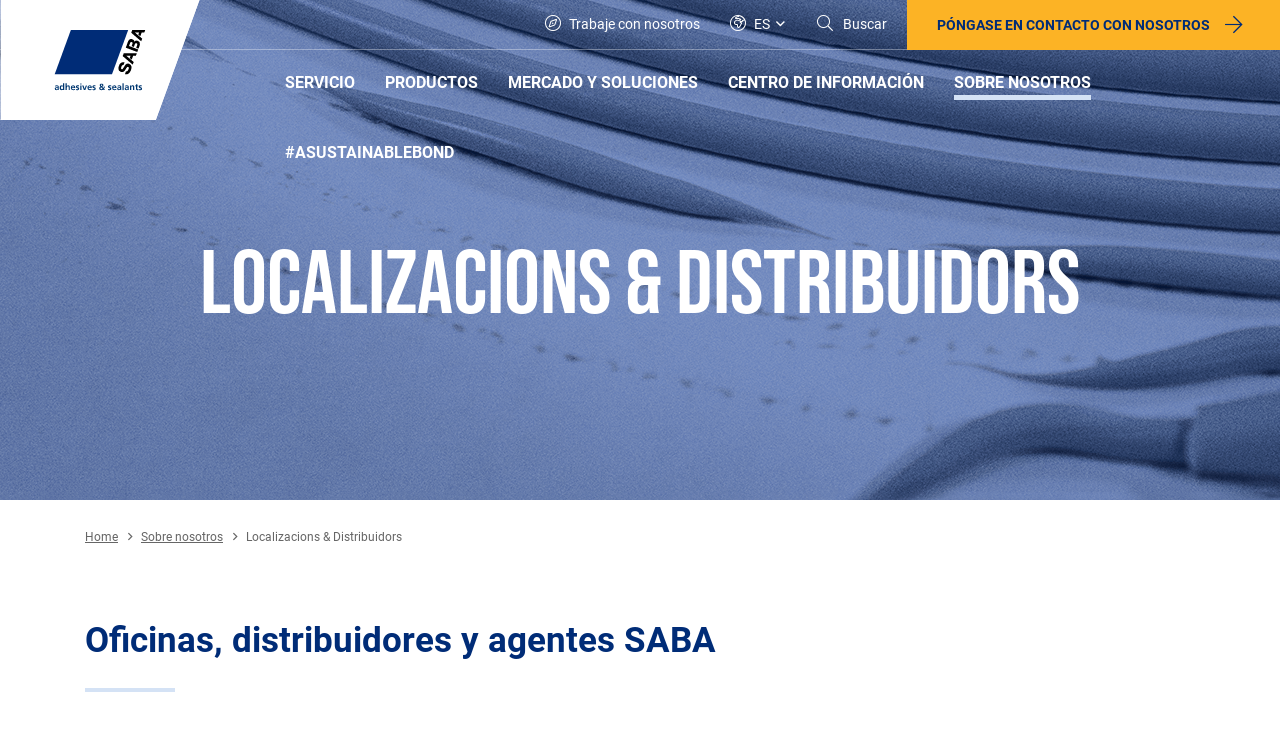

--- FILE ---
content_type: text/html; charset=utf-8
request_url: https://www.saba-adhesives.com/es/sobre-nosotros/localizacions-distribuidors/
body_size: 19129
content:
<!DOCTYPE html>
<html  >
<head id="head"><title>
	SABA - Localizaciones &amp; Distribuidores
</title><meta name="description" content="SABA tiene localizaciones en todo el mundo. Encuentre la localización SABA más cercana." /> 
<meta charset="UTF-8" /> 
<meta name="keywords" content="localizaciones saba" /> 
<!-- Google Tag Manager -->
<script>(function(w,d,s,l,i){w[l]=w[l]||[];w[l].push({'gtm.start':new Date().getTime(),event:'gtm.js'});var f=d.getElementsByTagName(s)[0],j=d.createElement(s),dl=l!='dataLayer'?'&l='+l:'';j.async=true;j.src='https://sst.saba-adhesives.com/prlwxivm.js?st='+i+dl;f.parentNode.insertBefore(j,f);})(window,document,'script','dataLayer','NFZGSX');</script>
<!-- End Google Tag Manager -->

<!-- MS Dynamics -->
<script src="https://mktdplp102cdn.azureedge.net/public/latest/js/form-loader.js?v=1.69.1065.0"></script>
<div class="d365-mkt-config" style="display:none"
data-website-id="ji7HZoIBtvU9Ro1XHkQUUQ8GEyicNEqaAaSuo934hZw" data-ignore-prevent-default="true"
data-hostname="51caaa773fd249688fdb8540a401b83a.svc.dynamics.com">
</div>

<!-- End MS Dynamics -->
<meta name="viewport" content="width=device-width, initial-scale=1">

  
    
    
  



<!-- live type css goes here -->
<link type='text/css' rel='stylesheet' href='/dist/before.css?1769089532' />


<link rel="apple-touch-icon" sizes="180x180" href="/Images/icons/apple-touch-icon.png">
<link rel="icon" type="image/png" sizes="32x32" href="/Images/icons/favicon-32x32.png">
<link rel="icon" type="image/png" sizes="16x16" href="/Images/icons/favicon-16x16.png">
<link rel="manifest" href="/Images/icons/site.webmanifest">
<link rel="mask-icon" href="/Images/icons/safari-pinned-tab.svg" color="#5bbad5">
<link rel="shortcut icon" href="/Images/icons/favicon.ico">
<meta name="msapplication-TileColor" content="#da532c">
<meta name="msapplication-config" content="/Images/icons/browserconfig.xml">
<meta name="theme-color" content="#ffffff">



<!-- if any script tags must be placed in the head, they go here -->
<script type="text/javascript">
  window.frSiteCulture = 'es-VE';
</script> 
<link href="/Images/icons/favicon.ico" type="image/x-icon" rel="shortcut icon"/>
<link href="/Images/icons/favicon.ico" type="image/x-icon" rel="icon"/>
<link rel="alternate" hreflang="de-DE" href="https://www.saba-adhesives.com/de-de/uber-uns/niederlassungen-und-handelspartnern/" /><link rel="alternate" hreflang="en-US" href="https://www.saba-adhesives.com/en-us/about-us-en/offices-distributors/" /><link rel="alternate" hreflang="en" href="https://www.saba-adhesives.com/en/about-us-1/offices-distributors/" /><link rel="alternate" hreflang="x-default" href="https://www.saba-adhesives.com/en/about-us-1/offices-distributors/" /><link rel="alternate" hreflang="nl-NL" href="https://www.saba-adhesives.com/nl-nl/over-ons/vestigingen-distributeurs/" /><link rel="alternate" hreflang="pl-PL" href="https://www.saba-adhesives.com/pl-pl/o-nas/lokalizacje-i-dystrybutorzy/" /><link rel="alternate" hreflang="zh-CN" href="https://www.saba-adhesives.com/zh-cn/5/zh/" /><link rel="alternate" hreflang="es" href="https://www.saba-adhesives.com/es/sobre-nosotros/localizacions-distribuidors/" /><link href="/CMSPages/GetResource.ashx?_webparts=677&amp;_webpartlayouts=650" type="text/css" rel="stylesheet"/>
</head>
<body class="LTR Chrome ESVE ContentBody" >
     <!-- Google Tag Manager (noscript) -->
<noscript><iframe src="https://sst.saba-adhesives.com/ns.html?id=GTM-NFZGSX" height="0" width="0" style="display:none;visibility:hidden"></iframe></noscript>
<!-- End Google Tag Manager (noscript) -->

    <form method="post" action="/es/sobre-nosotros/localizacions-distribuidors/" onsubmit="javascript:return WebForm_OnSubmit();" id="form">
<div class="aspNetHidden">
<input type="hidden" name="__EVENTTARGET" id="__EVENTTARGET" value="" />
<input type="hidden" name="__EVENTARGUMENT" id="__EVENTARGUMENT" value="" />
<input type="hidden" name="__CMSCsrfToken" id="__CMSCsrfToken" value="7E1ethq7A7cCx0y5qDi5h5IgkVmBBGbyYwf8yzdZHo0n8IcjADX/AQ7xxrIBbX3kYUJUxHQJ+OimrH2usU5UgeGpuvCv7aaDJQnPBwTwUR0=" />
<input type="hidden" name="__LASTFOCUS" id="__LASTFOCUS" value="" />

</div>

<script type="text/javascript">
//<![CDATA[
var theForm = document.forms['form'];
if (!theForm) {
    theForm = document.form;
}
function __doPostBack(eventTarget, eventArgument) {
    if (!theForm.onsubmit || (theForm.onsubmit() != false)) {
        theForm.__EVENTTARGET.value = eventTarget;
        theForm.__EVENTARGUMENT.value = eventArgument;
        theForm.submit();
    }
}
//]]>
</script>


<script src="/WebResource.axd?d=pynGkmcFUV13He1Qd6_TZFvhX8awWQrzMborfhM7sqU7MXr2B-8cqKE67ZlyC6sRclHwSjBcjGS7IgBoLifc7A2&amp;t=638901598312636832" type="text/javascript"></script>


<script src="/CMSPages/GetResource.ashx?scriptfile=%7e%2fCMSScripts%2fcms.js" type="text/javascript"></script>
<script type="text/javascript">
	//<![CDATA[
WebForm_CallbackComplete = WebForm_CallbackComplete_SyncFixed
//]]>
</script>
<script type="text/javascript">
	//<![CDATA[

if (wopener == null) { 
	var wopener = window.dialogArguments;
} 
if (wopener == null) {
	wopener = opener;
}
if ((wopener == null) && (top != null))
{ 
	if(top.getWopener) {
		wopener  = top.getWopener(window);
	}
	else {
		wopener =  window.top.opener ? window.top.opener : window.top.dialogArguments;
	}
}
//]]>
</script><input type="hidden" name="lng" id="lng" value="es-VE" />
<script type="text/javascript">
	//<![CDATA[

function PM_Postback(param) { if (window.top.HideScreenLockWarningAndSync) { window.top.HideScreenLockWarningAndSync(1080); } if(window.CMSContentManager) { CMSContentManager.allowSubmit = true; }; __doPostBack('m$am',param); }
function PM_Callback(param, callback, ctx) { if (window.top.HideScreenLockWarningAndSync) { window.top.HideScreenLockWarningAndSync(1080); }if (window.CMSContentManager) { CMSContentManager.storeContentChangedStatus(); };WebForm_DoCallback('m$am',param,callback,ctx,null,true); }
//]]>
</script>
<script src="/ScriptResource.axd?d=nv7asgRUU0tRmHNR2D6t1EemXvQbare7-mzaurwQwyk9llidkUl8KVkKljsFW336YbhB8H28zbFB89HNYZqYhZQI4b2buazQEuDQCyrn5N_sQxMdIjroA_1aQeUb0zGu15SDDt8m6fySbZaG7MH8Rw2&amp;t=40d12516" type="text/javascript"></script>
<script src="/ScriptResource.axd?d=NJmAwtEo3Ipnlaxl6CMhvtuJvvhWJXr7ZqJWm6NGXAKr7F_NuD6vOOHLu3Ur6oKSKVMl2eoUIJCSIZujJKgFLNEdgNtOTVhAq6DWpc8h40mO-yjpSMoZRQixeWPilxBeGAY9UQrr_USa6sQhtUr0ek4Dvtf9BtNDMJMRNa84g1A1&amp;t=345ad968" type="text/javascript"></script>
<script src="/ScriptResource.axd?d=dwY9oWetJoJoVpgL6Zq8OJAM0epZS7VgiRffP1fLd2Py_o578Mn4Q6zSuhgx32AGvADhZhCKR3l56tnU0elI8KXsFOVJNlslZQRBLxUpn_J2_5F-DTWdcO4hG8XpDKprtVo8hg5uAC5WdOvC0PsWXD1OTIgUfdUnIOTcZL5e3AY1&amp;t=345ad968" type="text/javascript"></script>
<script type="text/javascript">
	//<![CDATA[

var CMS = CMS || {};
CMS.Application = {
  "language": "es",
  "imagesUrl": "/CMSPages/GetResource.ashx?image=%5bImages.zip%5d%2f",
  "isDebuggingEnabled": false,
  "applicationUrl": "/",
  "isDialog": false,
  "isRTL": "false"
};

//]]>
</script>
<script type="text/javascript">
//<![CDATA[
function WebForm_OnSubmit() {
if (typeof(ValidatorOnSubmit) == "function" && ValidatorOnSubmit() == false) return false;
return true;
}
//]]>
</script>

<div class="aspNetHidden">

	<input type="hidden" name="__VIEWSTATEGENERATOR" id="__VIEWSTATEGENERATOR" value="A5343185" />
	<input type="hidden" name="__SCROLLPOSITIONX" id="__SCROLLPOSITIONX" value="0" />
	<input type="hidden" name="__SCROLLPOSITIONY" id="__SCROLLPOSITIONY" value="0" />
</div>
    <script type="text/javascript">
//<![CDATA[
Sys.WebForms.PageRequestManager._initialize('manScript', 'form', ['tp$lt$ctl09$plcFRMAIN$p$lt$ctl03$SABADealerLocator$sys_pnlUpdate','','tctxM',''], ['p$lt$ctl09$plcFRMAIN$p$lt$ctl03$SABADealerLocator',''], [], 90, '');
//]]>
</script>

    <div id="ctxM">

</div>
    
<div class="main">
   <header>
        <div class="b b-top">
            <div class="b b-logo">
              <a href="/es/" class="logo">
    <div class="d-none d-xl-block">
        <svg data-name="SABA" xmlns="http://www.w3.org/2000/svg" xmlns:xlink="http://www.w3.org/1999/xlink" viewBox="0 0 199.02 120" width="200" height="120"><defs><style>.cls-1 {fill: none;}.cls-2 {fill: #fff;}.cls-3 {clip-path: url(#clip-path);}.cls-4 {fill: #003770;}.cls-5 {fill: #002c77;}</style><clipPath id="clip-path"><polygon class="cls-1" points="43.71 0 0 120 155.35 120 199.02 0 43.71 0"></polygon></clipPath></defs><title>SABA</title><path id="Path_313" data-name="Path 313" class="cls-2" d="M199,0H43.71L0,120H155.35Z"></path><path id="Path_314" data-name="Path 314" class="cls-2" d="M.05,120H155.27L198.05,2.52,199,0Z"></path><polygon class="cls-2" points="0 0 0.05 120 198.97 0 0 0"></polygon><g id="Group_1550" data-name="Group 1550"><g class="cls-3"><g id="SABA" data-name="SABA"><path id="Path_315" data-name="Path 315" class="cls-4" d="M54.71,85.65a4.18,4.18,0,0,1,1.64-.33c1.42,0,2,.59,2,2v1.76c0,.34,0,.68,0,1h-1a5.53,5.53,0,0,1,0-.71h0a1.68,1.68,0,0,1-1.43.8,1.49,1.49,0,0,1-1.63-1.33V88.8a1.37,1.37,0,0,1,.8-1.34,3.89,3.89,0,0,1,1.55-.25h.67c0-.76-.33-1-1.05-1a2.5,2.5,0,0,0-1.43.5Zm1.43,3.66a1,1,0,0,0,.84-.42,1.53,1.53,0,0,0,.25-1h-.55c-.54,0-1.34.08-1.34.8,0,.42.38.59.8.59"></path></g></g><g class="cls-3"><g id="Group_1528" data-name="Group 1528"><path id="Path_317" data-name="Path 317" class="cls-4" d="M62.64,89.56h0a1.78,1.78,0,0,1-1.47.63c-1.42,0-2-1.18-2-2.44s.55-2.43,2-2.43a1.59,1.59,0,0,1,1.39.67h0V83.3h1.22v6.8H62.6v-.54Zm-1.09-.34c.8,0,1.05-.84,1.05-1.51s-.29-1.47-1.09-1.47-1,.84-1,1.47.26,1.51,1,1.51"></path></g></g><g class="cls-3"><g id="Group_1529" data-name="Group 1529"><path id="Path_319" data-name="Path 319" class="cls-4" d="M65.08,83.3H66.3v2.77h0a1.72,1.72,0,0,1,1.47-.75c1.09,0,1.6.8,1.6,1.84V90.1H68.15V87.63c0-.59,0-1.35-.8-1.35s-1,1-1,1.56V90.1H65.08Z"></path></g></g><g class="cls-3"><g id="Group_1530" data-name="Group 1530"><path id="Path_321" data-name="Path 321" class="cls-4" d="M74.36,89.81a3.28,3.28,0,0,1-1.6.38,2.46,2.46,0,0,1-.25-4.91c1.72,0,2.22,1.17,2.22,2.81H71.5a1.22,1.22,0,0,0,1.25,1.18h.09a3.19,3.19,0,0,0,1.56-.47v1Zm-.8-2.52c0-.59-.29-1.09-1-1.09s-1,.46-1.09,1.09Z"></path></g></g><g class="cls-3"><g id="Group_1531" data-name="Group 1531"><path id="Path_323" data-name="Path 323" class="cls-4" d="M78.43,86.41a2.93,2.93,0,0,0-1.09-.21c-.34,0-.71.13-.71.5,0,.76,2.1.25,2.1,2,0,1.09-1,1.51-2,1.51A4.62,4.62,0,0,1,75.37,90l.08-1a2.54,2.54,0,0,0,1.18.29c.29,0,.8-.13.8-.59,0-.92-2.1-.29-2.1-2,0-1,.88-1.43,1.84-1.43a5.15,5.15,0,0,1,1.3.17Z"></path></g></g><g class="cls-3"><g id="Group_1532" data-name="Group 1532"><path id="Path_325" data-name="Path 325" class="cls-4" d="M79.69,83.39h1.22v1.17H79.69Zm0,2h1.22v4.66H79.69Z"></path></g></g><g class="cls-3"><g id="Group_1533" data-name="Group 1533"><path id="Path_327" data-name="Path 327" class="cls-4" d="M81.67,85.4H83l1.17,3.4h0l1.14-3.4h1.21l-1.72,4.66H83.43Z"></path></g></g><g class="cls-3"><g id="Group_1534" data-name="Group 1534"><path id="Path_329" data-name="Path 329" class="cls-4" d="M91,89.81a3.31,3.31,0,0,1-1.6.38,2.46,2.46,0,0,1-.26-4.91c1.73,0,2.23,1.17,2.23,2.81H88.13a1.22,1.22,0,0,0,1.25,1.18h.09A3.13,3.13,0,0,0,91,88.8v1Zm-.84-2.52c-.05-.59-.3-1.09-1-1.09s-1,.46-1.09,1.09Z"></path></g></g><g class="cls-3"><g id="Group_1535" data-name="Group 1535"><path id="Path_331" data-name="Path 331" class="cls-4" d="M95,86.41a2.93,2.93,0,0,0-1.09-.21c-.34,0-.72.13-.72.5,0,.76,2.1.25,2.1,2,0,1.09-1,1.51-2,1.51A4.68,4.68,0,0,1,92,90L92,89a2.5,2.5,0,0,0,1.17.29c.3,0,.8-.13.8-.59,0-.92-2.1-.29-2.1-2,0-1,.88-1.43,1.85-1.43a5.21,5.21,0,0,1,1.3.17Z"></path></g></g><g class="cls-3"><g id="Group_1536" data-name="Group 1536"><path id="Path_333" data-name="Path 333" class="cls-4" d="M102.87,88a2.22,2.22,0,0,0,.38-1.39h1.09a3.76,3.76,0,0,1-.8,2.18l1.13,1.26h-1.55l-.42-.54a2.43,2.43,0,0,1-1.72.67c-1.26,0-2.27-.67-2.27-1.85,0-.75.34-1.3,1.35-1.72-.5-.46-.89-.8-.89-1.51,0-1,1-1.43,1.93-1.43s1.81.42,1.81,1.43-.55,1.26-1.22,1.68Zm-2.14-.72a1.13,1.13,0,0,0-.76,1,1,1,0,0,0,1,.93h0a1.54,1.54,0,0,0,1.09-.37Zm1.09-2.1a.72.72,0,0,0-1.43,0c0,.34.34.67.59.88.34-.12.84-.5.84-.88"></path></g></g><g class="cls-3"><g id="Group_1537" data-name="Group 1537"><path id="Path_335" data-name="Path 335" class="cls-4" d="M110.64,86.41a3,3,0,0,0-1.1-.21c-.33,0-.71.13-.71.5,0,.76,2.1.25,2.1,2,0,1.09-1,1.51-2,1.51a4.68,4.68,0,0,1-1.39-.21l.09-1a2.5,2.5,0,0,0,1.17.29c.3,0,.8-.13.8-.59,0-.92-2.1-.29-2.1-2,0-1,.88-1.43,1.85-1.43a5.21,5.21,0,0,1,1.3.17Z"></path></g></g><g class="cls-3"><g id="Group_1538" data-name="Group 1538"><path id="Path_337" data-name="Path 337" class="cls-4" d="M115.63,89.81a3.28,3.28,0,0,1-1.6.38,2.46,2.46,0,0,1-.25-4.91c1.72,0,2.23,1.17,2.23,2.81h-3.24A1.22,1.22,0,0,0,114,89.27h.1a3.16,3.16,0,0,0,1.55-.47v1Zm-.84-2.52c0-.59-.29-1.09-1-1.09s-1,.46-1.09,1.09Z"></path></g></g><g class="cls-3"><g id="Group_1539" data-name="Group 1539"><path id="Path_339" data-name="Path 339" class="cls-4" d="M117.15,85.65a4.13,4.13,0,0,1,1.63-.33c1.43,0,2,.59,2,2v1.76c0,.34,0,.68,0,1h-1a4.17,4.17,0,0,1,0-.71h0a1.7,1.7,0,0,1-1.43.8,1.48,1.48,0,0,1-1.63-1.33.13.13,0,0,1,0-.06,1.4,1.4,0,0,1,.8-1.34,4,4,0,0,1,1.56-.25h.67c0-.76-.34-1-1-1a2.45,2.45,0,0,0-1.43.5Zm1.38,3.66a1,1,0,0,0,.84-.42,1.41,1.41,0,0,0,.25-1h-.54c-.55,0-1.35.08-1.35.8,0,.42.38.59.8.59"></path></g></g><g class="cls-3"><g id="Group_1540" data-name="Group 1540"><rect id="Rectangle_844" data-name="Rectangle 844" class="cls-4" x="121.97" y="83.3" width="1.22" height="6.8"></rect></g></g><g class="cls-3"><g id="Group_1541" data-name="Group 1541"><path id="Path_342" data-name="Path 342" class="cls-4" d="M124.66,85.65a4.21,4.21,0,0,1,1.64-.33c1.43,0,2,.59,2,2v1.76c0,.34.05.68.05,1h-1.05a4.17,4.17,0,0,1,0-.71h0a1.67,1.67,0,0,1-1.42.8,1.5,1.5,0,0,1-1.64-1.33V88.8a1.39,1.39,0,0,1,.8-1.34,3.89,3.89,0,0,1,1.55-.25h.67c0-.76-.33-1-1-1a2.45,2.45,0,0,0-1.43.5Zm1.43,3.66a1,1,0,0,0,.84-.42,1.53,1.53,0,0,0,.25-1h-.54c-.55,0-1.35.08-1.35.8,0,.42.38.59.8.59"></path></g></g><g class="cls-3"><g id="Group_1542" data-name="Group 1542"><path id="Path_344" data-name="Path 344" class="cls-4" d="M129.49,85.4h1.13V86h0a1.7,1.7,0,0,1,1.52-.75c1.09,0,1.6.8,1.6,1.84v2.94h-1.22V87.58c0-.58,0-1.34-.8-1.34s-1.05,1-1.05,1.56v2.26h-1.22V85.4Z"></path></g></g><g class="cls-3"><g id="Group_1543" data-name="Group 1543"><path id="Path_346" data-name="Path 346" class="cls-4" d="M135.45,86.28h-.88V85.4h.88v-.92l1.22-.38v1.3h1.09v.88h-1.09v2.18c0,.38.13.76.59.76a1,1,0,0,0,.54-.13l0,1a3,3,0,0,1-.89.13A1.37,1.37,0,0,1,135.49,89a1.31,1.31,0,0,1,0-.28V86.28Z"></path></g></g><g class="cls-3"><g id="Group_1544" data-name="Group 1544"><path id="Path_348" data-name="Path 348" class="cls-4" d="M141.33,86.41a2.93,2.93,0,0,0-1.09-.21c-.34,0-.72.13-.72.5,0,.76,2.1.25,2.1,2,0,1.09-1,1.51-2,1.51a4.62,4.62,0,0,1-1.38-.21l.08-1a2.51,2.51,0,0,0,1.18.29c.29,0,.8-.13.8-.59,0-.92-2.1-.29-2.1-2,0-1,.88-1.43,1.84-1.43a5.15,5.15,0,0,1,1.3.17Z"></path></g></g><g class="cls-3"><g id="Group_1545" data-name="Group 1545"><path id="Path_350" data-name="Path 350" d="M125.42,71.46c1.17,0,1.76-.42,2.43-1.76.42-.84,1-2.31-.17-2.77S126,68,125,69.53s-2.19,3.4-5,2.22c-2.31-1-2.44-3.56-1.6-5.83s2.26-4.33,5.62-3.53l-.92,2.52c-1.6.21-1.89,1.09-2.35,2.31-.3.8-.26,1.72.29,2,.88.42,1.3-.37,2.73-2.64.63-1,1.89-4,5-2.69,2.47,1.05,2.9,3.36,1.51,6.72-1,2.48-3.11,4.37-5.79,3.57Z"></path></g></g><g class="cls-3"><g id="Group_1546" data-name="Group 1546"><path id="Path_352" data-name="Path 352" d="M125.92,55.84H130l-.76,2.1,2,1.68,1.39-3.78h2.69l1-2.56h-13.1l-1,2.82,10,8.56,1-2.65Z"></path></g></g><g class="cls-3"><g id="Group_1547" data-name="Group 1547"><path id="Path_354" data-name="Path 354" d="M134.44,32.54h4.12l-.76,2.1,2,1.64,1.38-3.74h2.65l.92-2.56h-13l-1,2.81,9.95,8.53,1-2.69Z"></path></g></g><g class="cls-3"><g id="Group_1548" data-name="Group 1548"><path id="Path_356" data-name="Path 356" d="M137.38,40.9c-1.38-.5-2.6-.5-3.53.75-.12-1.17-.67-1.88-2.14-2.47-2.31-.88-3.65.84-4.45,3.06l-1.93,5.46L136.8,52l.92-2.56L128.52,46l.88-2.39c.34-.93.8-1.94,1.89-1.52s.88,1.3.55,2.19l-.72,1.89,2.23.8.75-2.1c.42-1.1.8-2,2-1.52s.75,1.47.37,2.48l-.75,2,2.31.83.88-2.35c.92-2.3.84-4.53-1.51-5.41"></path></g></g><g class="cls-3"><g id="Group_1549" data-name="Group 1549"><path id="Path_358" data-name="Path 358" class="cls-5" d="M111.52,74.36,127.68,30H70.37L54.21,74.36Z"></path></g></g></g></svg>
    </div>
    <div class="d-none d-md-block d-lg-block d-xl-none">
        <svg xmlns="http://www.w3.org/2000/svg" xmlns:xlink="http://www.w3.org/1999/xlink" width="180" height="115" viewBox="0 0 180 115"><defs><clipPath id="a"><rect width="180" height="115" fill="#fff" /></clipPath><filter id="b" x="-15.017" y="-15.013" width="195.767" height="130.013" filterUnits="userSpaceOnUse"><feOffset input="SourceAlpha" /><feGaussianBlur stdDeviation="5" result="c" /><feFlood flood-opacity="0.161" /><feComposite operator="in" in2="c" /><feComposite in="SourceGraphic" /></filter><clipPath id="d"><path d="M36.424,0,0,100H129.461L165.85,0Z" /></clipPath></defs><g clip-path="url(#a)"><g transform="matrix(1, 0, 0, 1, 0, 0)" filter="url(#b)"><path d="M.083-.013.1,100H129.44l35.64-97.9L165.85,0Z" transform="translate(-0.1)" fill="#fff" /></g><g transform="translate(0.15)"><path d="M165.85,0H36.424L0,100H129.461Z" fill="#fff" /><path d="M36.475,0,.1,100H129.44l35.64-97.9L165.85,0Z" transform="translate(0)" fill="#fff" /><g clip-path="url(#d)"><path d="M129.585,203.48a3.522,3.522,0,0,1,1.365-.28c1.19,0,1.68.49,1.68,1.645v1.47c0,.28.035.56.035.875h-.875a3.814,3.814,0,0,1-.035-.595h0a1.408,1.408,0,0,1-1.19.665A1.241,1.241,0,0,1,129.2,206.1a1.165,1.165,0,0,1,.665-1.12,3.249,3.249,0,0,1,1.295-.21h.56c0-.63-.28-.84-.875-.84a2.045,2.045,0,0,0-1.19.42Zm1.19,3.044a.815.815,0,0,0,.7-.35,1.211,1.211,0,0,0,.21-.8h-.455c-.455,0-1.12.07-1.12.665.035.35.315.49.665.49" transform="translate(-83.994 -132.101)" fill="#003770" /></g><g clip-path="url(#d)"><path d="M143.869,203.613h0a1.479,1.479,0,0,1-1.225.525c-1.19,0-1.644-.98-1.644-2.029,0-1.085.455-2.029,1.644-2.029a1.335,1.335,0,0,1,1.155.56h0V198.4h1.015v5.668h-.98v-.455Zm-.91-.28c.665,0,.875-.7.875-1.26s-.245-1.225-.91-1.225-.84.7-.84,1.225c0,.56.21,1.26.875,1.26" transform="translate(-91.665 -128.981)" fill="#003770" /></g><g clip-path="url(#d)"><path d="M155,198.4h1.015v2.309h0a1.43,1.43,0,0,1,1.225-.63c.91,0,1.33.665,1.33,1.54v2.449h-1.015V202c0-.49,0-1.12-.665-1.12-.735,0-.875.8-.875,1.295v1.889H155Z" transform="translate(-100.766 -128.981)" fill="#003770" /></g><g clip-path="url(#d)"><path d="M170.859,206.879a2.669,2.669,0,0,1-1.33.315,2.054,2.054,0,0,1-.21-4.094c1.435,0,1.854.98,1.854,2.344H168.48a1.015,1.015,0,0,0,1.12.98,2.672,2.672,0,0,0,1.295-.385v.84Zm-.665-2.1c-.035-.49-.245-.91-.84-.91-.56,0-.84.385-.91.91Z" transform="translate(-108.893 -132.036)" fill="#003770" /></g><g clip-path="url(#d)"><path d="M181.989,204.045a2.478,2.478,0,0,0-.91-.175c-.28,0-.595.1-.595.42,0,.63,1.749.21,1.749,1.645,0,.91-.8,1.26-1.645,1.26a4.4,4.4,0,0,1-1.155-.175l.07-.84a2.033,2.033,0,0,0,.98.245c.245,0,.665-.1.665-.49,0-.77-1.749-.245-1.749-1.645,0-.84.735-1.19,1.54-1.19a4.306,4.306,0,0,1,1.085.14Z" transform="translate(-116.629 -132.036)" fill="#003770" /></g><g clip-path="url(#d)"><path d="M189.8,198.6h1.015v.98H189.8Zm0,1.68h1.015v3.884H189.8Z" transform="translate(-123.39 -129.111)" fill="#003770" /></g><g clip-path="url(#d)"><path d="M194.5,203.4h1.085l.98,2.834h0l.945-2.834h1.015l-1.435,3.884h-1.12Z" transform="translate(-126.445 -132.231)" fill="#003770" /></g><g clip-path="url(#d)"><path d="M210.459,206.879a2.67,2.67,0,0,1-1.33.315,2.054,2.054,0,0,1-.21-4.094c1.435,0,1.854.98,1.854,2.344H208.08a1.014,1.014,0,0,0,1.12.98,2.672,2.672,0,0,0,1.295-.385v.84Zm-.7-2.1c-.035-.49-.245-.91-.84-.91-.56,0-.84.385-.91.91Z" transform="translate(-134.637 -132.036)" fill="#003770" /></g><g clip-path="url(#d)"><path d="M221.489,204.045a2.478,2.478,0,0,0-.91-.175c-.28,0-.595.1-.595.42,0,.63,1.749.21,1.749,1.645,0,.91-.8,1.26-1.645,1.26a4.4,4.4,0,0,1-1.155-.175l.07-.84a2.033,2.033,0,0,0,.98.245c.245,0,.665-.1.665-.49,0-.77-1.749-.245-1.749-1.645,0-.84.735-1.19,1.54-1.19a4.306,4.306,0,0,1,1.085.14Z" transform="translate(-142.308 -132.036)" fill="#003770" /></g><g clip-path="url(#d)"><path d="M238.564,202.9a1.8,1.8,0,0,0,.315-1.155h.91a3.131,3.131,0,0,1-.665,1.819l.945,1.05h-1.295l-.35-.455a2.007,2.007,0,0,1-1.435.56c-1.05,0-1.889-.56-1.889-1.54,0-.63.28-1.085,1.12-1.435-.42-.385-.735-.665-.735-1.26,0-.8.875-1.19,1.61-1.19s1.5.35,1.5,1.19c0,.735-.455,1.05-1.015,1.4Zm-1.785-.595a.94.94,0,0,0-.63.84.8.8,0,0,0,.875.77,1.308,1.308,0,0,0,.91-.315Zm.91-1.749a.6.6,0,0,0-1.19,0c0,.28.28.56.49.735.28-.1.7-.42.7-.735" transform="translate(-152.84 -129.566)" fill="#003770" /></g><g clip-path="url(#d)"><path d="M258.689,204.045a2.478,2.478,0,0,0-.91-.175c-.28,0-.595.1-.595.42,0,.63,1.749.21,1.749,1.645,0,.91-.8,1.26-1.645,1.26a4.4,4.4,0,0,1-1.155-.175l.07-.84a2.033,2.033,0,0,0,.98.245c.245,0,.665-.1.665-.49,0-.77-1.749-.245-1.749-1.645,0-.84.735-1.19,1.54-1.19a4.306,4.306,0,0,1,1.085.14Z" transform="translate(-166.492 -132.036)" fill="#003770" /></g><g clip-path="url(#d)"><path d="M269.159,206.879a2.67,2.67,0,0,1-1.33.315,2.054,2.054,0,0,1-.21-4.094c1.435,0,1.854.98,1.854,2.344H266.78a1.014,1.014,0,0,0,1.12.98,2.672,2.672,0,0,0,1.295-.385v.84Zm-.7-2.1c-.035-.49-.245-.91-.8-.91s-.84.385-.91.91Z" transform="translate(-172.798 -132.036)" fill="#003770" /></g><g clip-path="url(#d)"><path d="M278.285,203.48a3.521,3.521,0,0,1,1.365-.28c1.19,0,1.68.49,1.68,1.645v1.47c0,.28.035.56.035.875h-.875a3.816,3.816,0,0,1-.035-.595h0a1.408,1.408,0,0,1-1.19.665A1.241,1.241,0,0,1,277.9,206.1a1.165,1.165,0,0,1,.665-1.12,3.249,3.249,0,0,1,1.295-.21h.56c0-.63-.28-.84-.875-.84a2.045,2.045,0,0,0-1.19.42Zm1.155,3.044a.815.815,0,0,0,.7-.35,1.211,1.211,0,0,0,.21-.8h-.455c-.455,0-1.12.07-1.12.665.035.35.315.49.665.49" transform="translate(-180.664 -132.101)" fill="#003770" /></g><g clip-path="url(#d)"><rect width="1.015" height="5.668" transform="translate(101.645 69.419)" fill="#003770" /></g><g clip-path="url(#d)"><path d="M296.185,203.48a3.522,3.522,0,0,1,1.365-.28c1.19,0,1.68.49,1.68,1.645v1.47c0,.28.035.56.035.875h-.875a3.816,3.816,0,0,1-.035-.595h0a1.408,1.408,0,0,1-1.19.665A1.241,1.241,0,0,1,295.8,206.1a1.165,1.165,0,0,1,.665-1.12,3.249,3.249,0,0,1,1.295-.21h.56c0-.63-.28-.84-.875-.84a2.045,2.045,0,0,0-1.19.42Zm1.19,3.044a.814.814,0,0,0,.7-.35,1.211,1.211,0,0,0,.21-.8h-.455c-.455,0-1.12.07-1.12.665.035.35.315.49.665.49" transform="translate(-192.301 -132.101)" fill="#003770" /></g><g clip-path="url(#d)"><path d="M308.335,203.2h.945v.525h0a1.414,1.414,0,0,1,1.26-.63c.91,0,1.33.665,1.33,1.54v2.449h-1.015v-2.064c0-.49,0-1.12-.665-1.12-.735,0-.875.8-.875,1.295v1.889H308.3V203.2Z" transform="translate(-200.427 -132.036)" fill="#003770" /></g><g clip-path="url(#d)"><path d="M321.235,202.119H320.5v-.735h.735v-.77l1.015-.315v1.085h.91v.735h-.91v1.819c0,.315.1.63.49.63a.875.875,0,0,0,.455-.1l.035.8a2.326,2.326,0,0,1-.735.1,1.133,1.133,0,0,1-1.225-1.26v-1.994Z" transform="translate(-208.359 -130.216)" fill="#003770" /></g><g clip-path="url(#d)"><path d="M331.789,204.045a2.477,2.477,0,0,0-.91-.175c-.28,0-.595.1-.595.42,0,.63,1.749.21,1.749,1.645,0,.91-.8,1.26-1.644,1.26a4.4,4.4,0,0,1-1.155-.175l.07-.84a2.033,2.033,0,0,0,.98.245c.245,0,.665-.1.665-.49,0-.77-1.75-.245-1.75-1.645,0-.84.735-1.19,1.54-1.19a4.307,4.307,0,0,1,1.085.14Z" transform="translate(-214.015 -132.036)" fill="#003770" /></g><g clip-path="url(#d)"><path d="M287.108,155.875c.98-.035,1.47-.35,2.029-1.47.35-.7.84-1.924-.14-2.309-1.015-.385-1.365.875-2.239,2.169-.91,1.26-1.819,2.834-4.164,1.854-1.924-.8-2.029-2.974-1.33-4.864.735-1.994,1.889-3.6,4.689-2.939l-.77,2.1c-1.33.175-1.575.91-1.959,1.924-.245.665-.21,1.435.245,1.68.735.35,1.085-.315,2.274-2.2.525-.875,1.575-3.324,4.2-2.239,2.064.875,2.414,2.8,1.26,5.6-.875,2.064-2.589,3.639-4.829,2.974Z" transform="translate(-182.595 -96.323)" /></g><g clip-path="url(#d)"><path d="M294.179,129.034h3.429l-.63,1.749,1.68,1.4,1.155-3.149h2.239l.8-2.134H291.94l-.84,2.344,8.293,7.138.8-2.2Z" transform="translate(-189.246 -82.498)" /></g><g clip-path="url(#d)"><path d="M314.414,73.534h3.429l-.63,1.749,1.68,1.365,1.155-3.114h2.2l.77-2.134H312.175l-.875,2.344,8.293,7.1.8-2.239Z" transform="translate(-202.378 -46.417)" /></g><g clip-path="url(#d)"><path d="M308.542,94.37c-1.155-.42-2.169-.42-2.939.63-.1-.98-.56-1.575-1.785-2.064-1.924-.735-3.044.7-3.709,2.554l-1.609,4.549,9.552,3.569.77-2.134L301.159,98.6l.735-1.994c.28-.77.665-1.61,1.575-1.26.8.315.735,1.085.455,1.819l-.595,1.575,1.854.665.63-1.749c.35-.91.665-1.645,1.644-1.26,1.015.385.63,1.225.315,2.064l-.63,1.679,1.924.7.735-1.959c.77-1.924.7-3.779-1.26-4.514" transform="translate(-194.056 -60.29)" /></g><g clip-path="url(#d)"><path d="M176.861,108.384,190.332,71.4H142.571L129.1,108.384Z" transform="translate(-83.929 -46.417)" fill="#002c77" /></g></g></g></svg>
    </div>
    <div class="d-block d-sm-block d-md-none">
        <svg xmlns="http://www.w3.org/2000/svg" xmlns:xlink="http://www.w3.org/1999/xlink" width="115" height="75" viewBox="0 0 115 75"><defs><clipPath id="a"><rect width="115" height="75" fill="#fff" /></clipPath><filter id="b" x="-15" y="-15" width="137" height="95" filterUnits="userSpaceOnUse"><feOffset input="SourceAlpha" /><feGaussianBlur stdDeviation="5" result="c" /><feFlood flood-opacity="0.161" /><feComposite operator="in" in2="c" /><feComposite in="SourceGraphic" /></filter><clipPath id="d"><rect width="108" height="65" fill="#fff" stroke="#707070" stroke-width="1" /></clipPath></defs><g clip-path="url(#a)"><g transform="matrix(1, 0, 0, 1, 0, 0)" filter="url(#b)"><path d="M1.083-.013l.011,65H84.362L107.582,1.36l.5-1.364Z" transform="translate(-1.08 0.01)" fill="#fff" /></g><g clip-path="url(#d)"><path d="M236.608,154.65,266.931,71.4H159.423L129.1,154.65Z" transform="translate(-153.202 -89.65)" fill="#fff" /></g><g transform="translate(-30.172 -9.982)"><path d="M286.771,155.458c.927-.033,1.39-.331,1.92-1.39.331-.662.794-1.82-.132-2.185-.96-.364-1.291.827-2.118,2.052-.861,1.192-1.721,2.681-3.939,1.754-1.82-.761-1.92-2.814-1.258-4.6.7-1.887,1.787-3.409,4.435-2.78l-.728,1.986c-1.258.165-1.49.861-1.854,1.82-.232.629-.2,1.357.232,1.589.7.331,1.026-.3,2.151-2.085.5-.827,1.489-3.144,3.972-2.118,1.953.827,2.284,2.648,1.192,5.3-.827,1.953-2.449,3.442-4.568,2.813Z" transform="translate(-185.463 -97.773)" /><path d="M294.013,128.919h3.244l-.6,1.655,1.589,1.324,1.092-2.979h2.118l.761-2.019H291.894l-.794,2.218,7.845,6.752.761-2.085Z" transform="translate(-192.307 -83.547)" /><path d="M314.246,73.419h3.244l-.6,1.655,1.589,1.291,1.092-2.946h2.085l.728-2.019H312.127l-.827,2.218,7.845,6.719.761-2.118Z" transform="translate(-205.821 -46.417)" /><path d="M308,94.282a2.146,2.146,0,0,0-2.78.6c-.1-.927-.53-1.489-1.688-1.953-1.82-.7-2.88.662-3.509,2.416l-1.523,4.3,9.036,3.376.728-2.019-7.249-2.714.7-1.887c.265-.728.629-1.523,1.49-1.192.761.3.7,1.026.43,1.721l-.563,1.489,1.754.629.6-1.655c.331-.861.629-1.556,1.556-1.192.96.364.6,1.158.3,1.953l-.6,1.589,1.82.662.7-1.854c.728-1.82.662-3.575-1.192-4.27" transform="translate(-197.258 -60.694)" /><path d="M174.281,106.386,187.025,71.4H141.843L129.1,106.386Z" transform="translate(-83.929 -46.417)" fill="#002c77" /></g></g></svg>
    </div>
    <span class="sr-only">SABA</span>
</a>
            </div>
            <div class="b b-topmenu">
                <ul class="nav justify-content-end">
    <li class="nav-item d-none d-xl-block"><a href="/es/sobre-nosotros/trabajar-en-saba/" class="nav-link"><i class="fal fa-compass"></i> Trabaje con nosotros</a></li>
    <li class="nav-item d-xl-none"><a href="tel:+31315658999" class="nav-link"><i class="fal fa-phone"></i> Contact</a></li>
</ul>
            </div>
            <div class="b b-toplanguage d-none d-xl-block">
                <div class="b-popover b-popover-hover">
                    


<button type="button" class="b-popover-btn" id="toggleLanguage" aria-label="Global" title="Idioma actual">
    <i class="fal fa-globe-africa hidden"></i>
    <span class="b-popover-title d-none d-sm-inline">ES</span>
</button>
<div class="b-popover-body">
    <ul class="b-popover-list">
<li><a href="/en/about-us-1/offices-distributors/" class="b-popover-link" title="Global / English" onclick="triggerDL(this, 'language switch', 'en-zw', undefined, 'eventPush', undefined);"><i class="fal fa-globe-africa hidden"></i><span>Global / English</span></a></li>
<li><a href="/es/sobre-nosotros/localizacions-distribuidors/" class="b-popover-link" title="Global / Español" onclick="triggerDL(this, 'language switch', 'es-ve', undefined, 'eventPush', undefined);"><i class="fal fa-globe-africa hidden"></i><span>Global / Español</span></a></li>
<li><a href="/de-de/uber-uns/niederlassungen-und-handelspartnern/" class="b-popover-link" title="Deutschland / German" onclick="triggerDL(this, 'language switch', 'de-de', undefined, 'eventPush', undefined);"><i class="icon-flag icon-flag-de-de"></i><span>Deutschland / German</span></a></li>
<li><a href="/pl-pl/o-nas/lokalizacje-i-dystrybutorzy/" class="b-popover-link" title="Polska / Polski" onclick="triggerDL(this, 'language switch', 'pl-pl', undefined, 'eventPush', undefined);"><i class="icon-flag icon-flag-pl-pl"></i><span>Polska / Polski</span></a></li>
<li><a href="/nl-nl/over-ons/vestigingen-distributeurs/" class="b-popover-link" title="Nederland / Nederlands" onclick="triggerDL(this, 'language switch', 'nl-nl', undefined, 'eventPush', undefined);"><i class="icon-flag icon-flag-nl-nl"></i><span>Nederland / Nederlands</span></a></li>
<li><a href="/en-us/about-us-en/offices-distributors/" class="b-popover-link" title="United states / English" onclick="triggerDL(this, 'language switch', 'en-us', undefined, 'eventPush', undefined);"><i class="icon-flag icon-flag-en-us"></i><span>United states / English</span></a></li>
<li><a href="/zh-cn/5/zh/" class="b-popover-link" title="中國 / 中文" onclick="triggerDL(this, 'language switch', 'zh-cn', undefined, 'eventPush', undefined);"><i class="icon-flag icon-flag-zh-cn"></i><span>中國 / 中文</span></a></li>
  </ul>
</div>

                </div>
            </div>
            <div class="b b-topmenu_2 d-none d-xl-block">
              
            </div>
            <div class="b b-topsearch">
                <div class="b-popover">
                    <button type="button" class="b-popover-btn" id="toggleSearch" aria-label="Search">
                        <i class="fal fa-search b-popover-closed"></i>
                        <i class="fal fa-times-circle b-popover-opened"></i>
                        <span class="b-popover-title">Buscar</span>
                    </button>
                    <div class="b-popover-body b-popover-right">
                        <div class="b b-topsearch-popover f bg-default">
                            <div class="container">
                                <div class="row">
                                    <div class="col-12 col-sm-12 col-md-10 offset-md-1 col-lg-8 offset-lg-2">
                                        <div class="text text-center">
                                            <span class="h1">&iquest;Qué está buscando?



</span>
                                        </div>
                                        <div class="b m box">
                                            <div id="p_lt_ctl05_SmartSearchBox_pnlSearch" class="searchBox" onkeypress="javascript:return WebForm_FireDefaultButton(event, &#39;p_lt_ctl05_SmartSearchBox_btnSearch&#39;)">
	
    <div class="b form-inline">
        <div class="form-group">
            <label for="p_lt_ctl05_SmartSearchBox_txtWord" id="p_lt_ctl05_SmartSearchBox_lblSearch" class="sr-only" style="display:none;">Search for:</label>
            <input name="p$lt$ctl05$SmartSearchBox$txtWord" type="text" maxlength="1000" id="p_lt_ctl05_SmartSearchBox_txtWord" class="form-control" />
        </div>
        <div class="form-group">
            
            <input type="submit" name="p$lt$ctl05$SmartSearchBox$btnSearch" value="Buscar" onclick="javascript:WebForm_DoPostBackWithOptions(new WebForm_PostBackOptions(&quot;p$lt$ctl05$SmartSearchBox$btnSearch&quot;, &quot;&quot;, true, &quot;&quot;, &quot;&quot;, false, false))" id="p_lt_ctl05_SmartSearchBox_btnSearch" class="btn btn-default" />
        </div>
    </div>
    <div id="p_lt_ctl05_SmartSearchBox_pnlPredictiveResultsHolder" class="predictiveSearchHolder">

	</div>

</div>

                                        </div>
                                        <div class="b m">
                                            <div class="b b-faq_topsearch"><p><span style="color:#002C77;"><strong>Las tres opciones más buscadas</strong></span></p>

<ul>
	<li><a href="/es/centro-de-conocimiento/saba-produce-pack/">SABA Produce &amp; Pack</a></li>
	<li><a href="/es/productos/sababond-3669/">Sababond 3669</a></li>
	<li><a href="/es/productos/saba-sealer-fast/">SABA Sealer Fast</a></li>
</ul>




</div>
                                        </div>
                                    </div>
                                </div>
                            </div>
                        </div>
                    </div>
                </div>
            </div>
            <div class="b b-topmenu_2 d-none d-xl-block">
                <ul class="nav justify-content-end d-none d-md-flex">
                    <li class="nav-item"><a href="/es/sobre-nosotros/contacto/" class="btn btn-default" role="button">Póngase en contacto con nosotros</a></li>
                </ul>
            </div>
            <div class="b b-topmenubtn navbar-expand-xl">
                <button type="button" class="menu-btn" id="toggleMainmenu">
                    <div class="menu-btn-icon">
                        <span class="icon-bar icon1"></span>
                        <span class="icon-bar icon2"></span>
                        <span class="icon-bar icon3"></span>
                        <span class="icon-bar icon4"></span>
                    </div>
                    <div class="menu-btn-title">Menú</div>
                </button>
            </div>
        </div>
        <div class="b b-mainmenu navbar-expand-xl">
            <nav class="b-navbar">
                <ul class="navbar-nav">

<li class="nav-item"><a class="nav-link" href="/es/servicio/" title="Servicio"><span>Servicio</span></a></li>

<li class="nav-item dropdown">
  <a class="nav-link dropdown-toggle" href="/es/productos/" data-toggle="dropdown" aria-haspopup="true" aria-expanded="false">
      <span>Productos</span>
  </a>
  <span class="nav-link-toggle">
      <i class="fal fa-angle-up opened"></i>
      <i class="fal fa-angle-down closed"></i>
  </span>
  <div class="dropdown-menu">
      <div class="dropdown-item">
    <a href="/es/productos/construccion/" class="image-link">
        <div class="market" style="background-image:url('/getmedia/79207490-99b6-4d32-828a-f473a5448bbd/construction.jpg');">
            <div class="text">
                <span class="title">Construcción</span>
                <span class="subtitle">Ver productos</span>
            </div>
        </div>
    </a>
    <span class="nav-link-toggle">
        <i class="fal fa-angle-up opened"></i>
        <i class="fal fa-angle-down closed"></i>
    </span>
    <div class="dropdown-submenu">
        <ul class="submarkets">
            <li ><a href="/es/productos/construccion/industria-bioquimica/" title="Industria bioquímica" >Industria bioquímica</a></li><li ><a href="/es/productos/construccion/infraestructuras-e-ingenieria-civil/" title="Infraestructuras e ingeniería civil" >Infraestructuras e ingeniería civil</a></li>
        </ul>
    </div>
</div><div class="dropdown-item">
    <a href="/es/productos/adhesivos/" class="image-link">
        <div class="market" style="background-image:url('/getmedia/83efd2ea-15b0-41b6-8bab-75a6b443f3f4/foam.jpg');">
            <div class="text">
                <span class="title">Adhesivos</span>
                <span class="subtitle">Ver productos</span>
            </div>
        </div>
    </a>
    <span class="nav-link-toggle">
        <i class="fal fa-angle-up opened"></i>
        <i class="fal fa-angle-down closed"></i>
    </span>
    <div class="dropdown-submenu">
        <ul class="submarkets">
            <li ><a href="/es/productos/adhesivos/colchones/" title="Colchones" >Colchones</a></li><li ><a href="/es/productos/adhesivos/adhesivos-para-muebles/" title="Adhesivos para muebles" >Adhesivos para muebles</a></li><li ><a href="/es/productos/adhesivos/transformacion-de-gomaespuma/" title="Transformación de gomaespuma" >Transformación de gomaespuma</a></li>
        </ul>
    </div>
</div>
  </div>
</li>

<li class="nav-item dropdown">
  <a class="nav-link dropdown-toggle" href="/es/mercado-y-soluciones/" data-toggle="dropdown" aria-haspopup="true" aria-expanded="false">
      <span>Mercado y soluciones</span>
  </a>
  <span class="nav-link-toggle">
      <i class="fal fa-angle-up opened"></i>
      <i class="fal fa-angle-down closed"></i>
  </span>
  <div class="dropdown-menu">
      <div class="dropdown-item">
    <a href="/es/mercado-y-soluciones/construccion/" class="image-link">
        <div class="market" style="background-image:url('/getmedia/79207490-99b6-4d32-828a-f473a5448bbd/construction.jpg');">
            <div class="text">
                <span class="title">Construcción</span>
                <span class="subtitle">Ver mercados</span>
            </div>
        </div>
    </a>
    <span class="nav-link-toggle">
        <i class="fal fa-angle-up opened"></i>
        <i class="fal fa-angle-down closed"></i>
    </span>
    <div class="dropdown-submenu">
        <ul class="submarkets">
            <li ><a href="/es/mercado-y-soluciones/construccion/industria-bioquimica/" title="Industria bioquímica" >Industria bioquímica</a></li><li ><a href="/es/mercado-y-soluciones/construccion/infraestructuras-e-ingenieria-civil/" title="Infraestructuras e ingeniería civil" >Infraestructuras e ingeniería civil</a></li>
        </ul>
    </div>
</div><div class="dropdown-item">
    <a href="/es/mercado-y-soluciones/adhesivos/" class="image-link">
        <div class="market" style="background-image:url('/getmedia/83efd2ea-15b0-41b6-8bab-75a6b443f3f4/Mattress-manual-Spray.jpg');">
            <div class="text">
                <span class="title">Adhesivos</span>
                <span class="subtitle">Ver mercados</span>
            </div>
        </div>
    </a>
    <span class="nav-link-toggle">
        <i class="fal fa-angle-up opened"></i>
        <i class="fal fa-angle-down closed"></i>
    </span>
    <div class="dropdown-submenu">
        <ul class="submarkets">
            <li ><a href="/es/mercado-y-soluciones/adhesivos/colchones/" title="Colchones" >Colchones</a></li><li ><a href="/es/mercado-y-soluciones/adhesivos/adhesivos-para-muebles/" title="Adhesivos para muebles" >Adhesivos para muebles</a></li><li ><a href="/es/mercado-y-soluciones/adhesivos/transformacion-de-gomaespuma/" title="Transformación de gomaespuma" >Transformación de gomaespuma</a></li>
        </ul>
    </div>
</div><div class="dropdown-item">
    <a href="/es/mercado-y-soluciones/transporte/" class="image-link">
        <div class="market" style="background-image:url('/getmedia/0409bb08-accd-4043-a807-02a701f53bcf/transportation.jpg');">
            <div class="text">
                <span class="title">Transporte</span>
                <span class="subtitle">Ver mercados</span>
            </div>
        </div>
    </a>
    <span class="nav-link-toggle">
        <i class="fal fa-angle-up opened"></i>
        <i class="fal fa-angle-down closed"></i>
    </span>
    <div class="dropdown-submenu">
        <ul class="submarkets">
            
        </ul>
    </div>
</div>
  </div>
</li>

<li class="nav-item"><a class="nav-link" href="/es/centro-de-informacion/" title="Centro de información"><span>Centro de información</span></a></li>

<li class="nav-item dropdown active">
  <a class="nav-link dropdown-toggle" href="/es/sobre-nosotros/" data-toggle="dropdown" aria-haspopup="true" aria-expanded="false">
      <span>Sobre nosotros</span>
  </a>
  <span class="nav-link-toggle">
      <i class="fal fa-angle-up opened"></i>
      <i class="fal fa-angle-down closed"></i>
  </span>
  <div class="dropdown-menu">
      <ul class="submenu">
    <li class="dropdown-item page-item">
        <a href="/es/sobre-nosotros/perfil-de-la-empresa/">
            <span class="title">Perfil de la empresa</span>
            <span class="text">En solo 90 años, SABA ha crecido hasta convertirse en un actor a nivel mundial en materia de adhesivos y selladores para mercados B2B específicos.</span>
        </a>
    </li><li class="dropdown-item page-item">
        <a href="/es/sobre-nosotros/casos-de-clientes/">
            <span class="title">Casos de clientes</span>
            <span class="text">Sin duda podríamos contarle todo acerca de nuestro trabajo, pero lo que realmente importa es lo que piensan nuestros clientes. Descubra #astrongbond en la práctica.</span>
        </a>
    </li><li class="dropdown-item page-item">
        <a href="/es/sobre-nosotros/novedades/">
            <span class="title">Novedades</span>
            <span class="text">Manténgase informado sobre nuevos productos, las ferias comerciales en las que estamos presentes y otros acontecimientos que tienen lugar en SABA y en nuestros mercados.</span>
        </a>
    </li><li class="dropdown-item page-item">
        <a href="/es/sobre-nosotros/trabajar-en-saba/">
            <span class="title">Trabajar en SABA</span>
            <span class="text">Nuestra gente: vacantes SABA es ambicioso. ¿Desea ayudarnos a marcar la diferencia? </span>
        </a>
    </li><li class="dropdown-item page-item active">
        <a href="/es/sobre-nosotros/localizacions-distribuidors/">
            <span class="title">Localizacions & Distribuidors</span>
            <span class="text">Una extensa red de oficinas de ventas de SABA, además de distribuidores y agentes seleccionados meticulosamente, están listos para atenderle.</span>
        </a>
    </li><li class="dropdown-item page-item">
        <a href="/es/sobre-nosotros/contacto/">
            <span class="title">Contacto</span>
            <span class="text">Estaremos encantados de ayudarle a encontrar la solución adecuada. Aquí tiene nuestros detalles de contacto.</span>
        </a>
    </li>
</ul>
  </div>
</li>

<li class="nav-item"><a class="nav-link" href="/es/asustainablebond-es/" title="#asustainablebond"><span>#asustainablebond</span></a></li>

</ul><ul class="navbar-nav topmenu-mobile mr-auto d-block d-xl-none">
    <li class="nav-item"><a href="/es/sobre-nosotros/trabajar-en-saba/" class="nav-link"><i class="fal fa-compass"></i> Trabaje con nosotros</a></li>
    <li class="nav-item d-none"><a href="#" class="nav-link"><i class="fal fa-users"></i> My SABA</a></li>
</ul>
<ul class="navbar-nav language-mobile mr-auto d-block d-xl-none">
    <li class="nav-item dropdown">
        <a href="" class="nav-link dropdown-toggle" data-toggle="dropdown" aria-haspopup="true" aria-expanded="false" id="toggleLanguage" title="Idioma actual">
            <i class="fal fa-globe-africa hidden"></i>
            <span>ES</span>
        </a>
        <span class="nav-link-toggle">
            <i class="fal fa-angle-up opened"></i>
            <i class="fal fa-angle-down closed"></i>
        </span>  
        <div class="dropdown-menu">
            <ul class="submenu">
<li><a href="/en/about-us-1/offices-distributors/" class="b-popover-link" title="Global / English" onclick="triggerDL(this, 'language switch', 'en-zw', undefined, 'eventPush', undefined);"><i class="fal fa-globe-africa hidden"></i><span>Global / English</span></a></li>
<li><a href="/es/sobre-nosotros/localizacions-distribuidors/" class="b-popover-link" title="Global / Español" onclick="triggerDL(this, 'language switch', 'es-ve', undefined, 'eventPush', undefined);"><i class="fal fa-globe-africa hidden"></i><span>Global / Español</span></a></li>
<li><a href="/de-de/uber-uns/niederlassungen-und-handelspartnern/" class="b-popover-link" title="Deutschland / German" onclick="triggerDL(this, 'language switch', 'de-de', undefined, 'eventPush', undefined);"><i class="icon-flag icon-flag-de-de"></i><span>Deutschland / German</span></a></li>
<li><a href="/pl-pl/o-nas/lokalizacje-i-dystrybutorzy/" class="b-popover-link" title="Polska / Polski" onclick="triggerDL(this, 'language switch', 'pl-pl', undefined, 'eventPush', undefined);"><i class="icon-flag icon-flag-pl-pl"></i><span>Polska / Polski</span></a></li>
<li><a href="/nl-nl/over-ons/vestigingen-distributeurs/" class="b-popover-link" title="Nederland / Nederlands" onclick="triggerDL(this, 'language switch', 'nl-nl', undefined, 'eventPush', undefined);"><i class="icon-flag icon-flag-nl-nl"></i><span>Nederland / Nederlands</span></a></li>
<li><a href="/en-us/about-us-en/offices-distributors/" class="b-popover-link" title="United states / English" onclick="triggerDL(this, 'language switch', 'en-us', undefined, 'eventPush', undefined);"><i class="icon-flag icon-flag-en-us"></i><span>United states / English</span></a></li>
<li><a href="/zh-cn/5/zh/" class="b-popover-link" title="中國 / 中文" onclick="triggerDL(this, 'language switch', 'zh-cn', undefined, 'eventPush', undefined);"><i class="icon-flag icon-flag-zh-cn"></i><span>中國 / 中文</span></a></li>
			</ul>
		</div>
	</li>
</ul>
            </nav>
        </div>
    </header>
  <main>

  <div class="b b-header header_content small" style="background-image: url('/getmedia/5bc2f486-66bf-4d76-8edf-89fb0941b87b/Offices.png?width=1700&hash=w4m%2fmA%2f7GFMhyjbJeptmJjEOfLlnPCuqjscFiZqsXqg%3d');">
      <div class="text text-center">
          <h1 class="bebas">Localizacions & Distribuidors</h1>
          
      </div>
  </div>
  


<div class="b b-breadcrumb">
    <div class="container">
        <nav aria-label="breadcrumb">
            <ol class="breadcrumb" vocab="http://schema.org/" typeof="BreadcrumbList">
<li class="breadcrumb-item" itemprop="itemListElement" itemscope itemtype="http://schema.org/ListItem">
  <a itemscope property="item" typeof="" itemtype="http://schema.org/Thing" itemprop="item" href="/es/"><span itemprop="name">Home</span></a>
  <meta itemprop="position" content="0" />
</li>

<li class="breadcrumb-item" itemprop="itemListElement" itemscope itemtype="http://schema.org/ListItem">
  <a itemscope property="item" typeof="Sobre nosotros" itemtype="http://schema.org/Thing" itemprop="item" href="/es/sobre-nosotros/"><span itemprop="name">Sobre nosotros</span></a>
  <meta itemprop="position" content="1" />
</li>
<li class="breadcrumb-item" itemprop="itemListElement" itemscope itemtype="http://schema.org/ListItem">
          <span itemscope itemtype="http://schema.org/Thing" itemprop="item"><span itemprop="name">Localizacions & Distribuidors</span></span>
          <meta itemprop="position" content="2" />
        </li>
      </ol>
    </nav>
  </div>
</div>

<div id="p_lt_ctl09_plcFRMAIN_p_lt_ctl02_FRContent1ColumnWebPart_divMain" class="b b-content m f bg-transparent">
	<div class='container'>
    <div class="row">
		<div id="p_lt_ctl09_plcFRMAIN_p_lt_ctl02_FRContent1ColumnWebPart_colDivision" class="col-xs-12 col-sm-12 col-md-12 col-lg-12">      
		    <div id="p_lt_ctl09_plcFRMAIN_p_lt_ctl02_FRContent1ColumnWebPart_divContent" class="content-onlytext">
                
			    <div id="p_lt_ctl09_plcFRMAIN_p_lt_ctl02_FRContent1ColumnWebPart_divContentText" class="text text-left">
                    <div class="b-text">
                        
				        <span class="h2">Oficinas, distribuidores y agentes SABA</span>
                        
				        <p>SABA tiene una fuerte presencia internacional. Una amplia red de oficinas de ventas y distribuidores y agentes seleccionados meticulosamente que están listos para atenderle, por lo que puede hacer uso de los productos SABA y obtener asistencia en cualquier lugar del mundo. Su socio SABA local conoce su mercado y habla su idioma. Así que estamos literalmente cerca de usted.<br />
<br />
La sede central de SABA recibe todas las consultas. Según el contenido de la suya, nos pondremos en contacto directamente con usted o delegaremos en un distribuidor local. Trataremos de responder a su consulta en un plazo de dos&nbsp;días hábiles.</p>

						
						
                    </div>
			    </div>
                
		    </div>
        </div>
    </div>

    
	

    

    
	

    

	</div>
</div>

<div id="p_lt_ctl09_plcFRMAIN_p_lt_ctl03_SABADealerLocator_sys_pnlUpdate">
	

<script
	src="https://code.jquery.com/jquery-3.3.1.slim.min.js"
	integrity="sha256-3edrmyuQ0w65f8gfBsqowzjJe2iM6n0nKciPUp8y+7E="
	crossorigin="anonymous"></script>

<div id="SABADealerLocator_dealers" class="b b-dealer_locator f m bg-transparent">
    <div class="container">
    
    <div class="saba-dealers">
        
            <div id="map" class="dealer-map">
                <div class="dealer-legenda">
                    <span class="headoffice">oficina central de SABA</span>
                    <span class="distributor">Distribuidor SABA</span>
                </div>
                <div class="fr_gmap " data-distanceunit="Kilometers" data-center="51.93817,6.487185" data-zoom="7" data-maptype="ROADMAP" data-maxzoom="19" data-showstreetviewcontrol="0" data-showzoomcontrol="1" data-showscalecontrol="0" data-showmaptypeselection="1" data-gesturehandling="auto" data-enablescroll="0" data-enablekeyboardshortcuts="1" style='width: 100%; height: 100%;'><div class="fr_gmap_data" style="display:none;">{"markers":[{"lat":51.85758,"lng":6.47633,"mType":"SABA_Settling","radius":0,"content":"\u003ch1\u003eSABA Dinxperlo BV, head office\u003c/h1\u003e\u003cp\u003eMeniststraat 7, 7091 ZZ Dinxperlo. +31 (0)315 65 89 99\u003c/p\u003e\u003ca href=\"/es/sobre-nosotros/localizacions-distribuidors/saba-dinxperlo-bv-head-office/\"\u003ePóngase en contacto con nosotros\u003c/a\u003e"},{"lat":42.973437,"lng":-82.543832,"mType":"SABA_Settling","radius":0,"content":"\u003ch1\u003eSABA North America LLC\u003c/h1\u003e\u003cp\u003e2020 Christian B Haas Drive St. Clair, MI 48079. +1 810 824 4964\u003c/p\u003e\u003ca href=\"/es/sobre-nosotros/localizacions-distribuidors/saba-north-america-llc/\"\u003ePóngase en contacto con nosotros\u003c/a\u003e"},{"lat":51.8356917,"lng":6.6075361,"mType":"SABA_Settling","radius":0,"content":"\u003ch1\u003eSABA Vertrieb und Anwendung von Chemiewerkstoffen GmbH\u003c/h1\u003e\u003cp\u003eHohenzollernstrasse 24, D-46395 Bocholt. +31 (0)315 65 89 99\u003c/p\u003e\u003ca href=\"/es/sobre-nosotros/localizacions-distribuidors/saba-vertrieb-und-anwendung-von-chemiewerkstoffen-gmbh/\"\u003ePóngase en contacto con nosotros\u003c/a\u003e"},{"lat":46.781282,"lng":23.660827,"mType":"SABA_Settling","radius":0,"content":"\u003ch1\u003eSABA SEE S.R.L.\u003c/h1\u003e\u003cp\u003eStrada Orastiei 10 400398 Cluj-Napoca. +40 752 039 924\u003c/p\u003e\u003ca href=\"/es/sobre-nosotros/localizacions-distribuidors/saba-see-s-r-l/\"\u003ePóngase en contacto con nosotros\u003c/a\u003e"},{"lat":52.5931,"lng":14.646714,"mType":"SABA_Settling","radius":0,"content":"\u003ch1\u003eSABA Polska Sp. z o.o.\u003c/h1\u003e\u003cp\u003eul. Wrzesinska 70 62-025 Kostrzyn Wlkp.  +48 (0)61 66 45 125\u003c/p\u003e\u003ca href=\"/es/sobre-nosotros/localizacions-distribuidors/saba-polska-sp-z-o-o/\"\u003ePóngase en contacto con nosotros\u003c/a\u003e"},{"lat":-37.939242105554627,"lng":145.06528349001462,"mType":"SABA_Settling","radius":0,"content":"\u003ch1\u003eSABA Pacific PTY Ltd.\u003c/h1\u003e\u003cp\u003e10 - 12 Walter Street, Moorabbin, Victoria. +61 427 162 064\u003c/p\u003e\u003ca href=\"/es/sobre-nosotros/localizacions-distribuidors/saba-pacific-pty-ltd/\"\u003ePóngase en contacto con nosotros\u003c/a\u003e"},{"lat":23.156162,"lng":113.205541,"mType":"SABA_Settling","radius":0,"content":"\u003ch1\u003eSABA China\u003c/h1\u003e\u003cp\u003eRoom 1203, 12th Floor, Tower A, Renheng Ecological Technology City, Longping West Road, Longcheng Street, Longgang District, Shenzhen, Guangdong Province, China\u003c/p\u003e\u003ca href=\"/es/sobre-nosotros/localizacions-distribuidors/saba-china/\"\u003ePóngase en contacto con nosotros\u003c/a\u003e"}],"markerdefinitions":[{"Name":"DEFAULT","ImageLocation":null,"FillColor":null,"StrokeColor":null,"FillOpacity":1,"StrokeOpacity":1,"StrokeWeight":0},{"Name":"HOME","ImageLocation":null,"FillColor":null,"StrokeColor":null,"FillOpacity":1,"StrokeOpacity":1,"StrokeWeight":0},{"Name":"Rood","ImageLocation":null,"FillColor":"#FF0000","StrokeColor":"#FF0000","FillOpacity":0.35,"StrokeOpacity":0.8,"StrokeWeight":0},{"Name":"Groen","ImageLocation":null,"FillColor":"#00FF00","StrokeColor":"#00FF00","FillOpacity":0.35,"StrokeOpacity":0.8,"StrokeWeight":0},{"Name":"Blauw","ImageLocation":null,"FillColor":"#0000FF","StrokeColor":"#0000FF","FillOpacity":0.35,"StrokeOpacity":0.8,"StrokeWeight":0},{"Name":"SABA_Dealer","ImageLocation":"/Images/icons/map_marker.png","FillColor":null,"StrokeColor":null,"FillOpacity":1,"StrokeOpacity":1,"StrokeWeight":0},{"Name":"SABA_Settling","ImageLocation":"/Images/icons/map_marker_saba.png","FillColor":null,"StrokeColor":null,"FillOpacity":1,"StrokeOpacity":1,"StrokeWeight":0}]}</div></div>
                <script src="//www.google.com/jsapi?key=AIzaSyDnum1CNHP6rr1Oay7nzArlE6iMUIb1eic" async=""></script>
                <script src="/CMSGlobalFiles/SABA.Controls/WebParts/DealerModule/JS/SABAGMaps.js" async=""></script>
            </div>
        
        <div class="dealer-info">
            
                <div id="filters" class="dealer-filters bg-primary">
                    <span class="h3">Seleccione su mercado y país</span>
                    
                            <select name="p$lt$ctl09$plcFRMAIN$p$lt$ctl03$SABADealerLocator$plcUp$rptFilters$ctl00$ddlItems" onchange="javascript:setTimeout(&#39;WebForm_DoPostBackWithOptions(new WebForm_PostBackOptions(&quot;p$lt$ctl09$plcFRMAIN$p$lt$ctl03$SABADealerLocator$plcUp$rptFilters$ctl00$ddlItems&quot;, &quot;&quot;, true, &quot;__vg_cus_ddls&quot;, &quot;&quot;, false, true))&#39;, 0)" id="p_lt_ctl09_plcFRMAIN_p_lt_ctl03_SABADealerLocator_plcUp_rptFilters_ctl00_ddlItems" data-fieldname="Markets">
		<option selected="selected" value="">-- Seleccione una opci&#243;n --</option>
		<option value="Construction">Construcci&#243;n</option>
		<option value="Foam">Gomaespuma</option>
		<option value="Transportation">Transporte</option>

	</select>
                            <span id="p_lt_ctl09_plcFRMAIN_p_lt_ctl03_SABADealerLocator_plcUp_rptFilters_ctl00_rfvFilters" style="visibility:hidden;"></span>
                        
                            <select name="p$lt$ctl09$plcFRMAIN$p$lt$ctl03$SABADealerLocator$plcUp$rptFilters$ctl01$ddlItems" onchange="javascript:setTimeout(&#39;WebForm_DoPostBackWithOptions(new WebForm_PostBackOptions(&quot;p$lt$ctl09$plcFRMAIN$p$lt$ctl03$SABADealerLocator$plcUp$rptFilters$ctl01$ddlItems&quot;, &quot;&quot;, true, &quot;__vg_cus_ddls&quot;, &quot;&quot;, false, true))&#39;, 0)" id="p_lt_ctl09_plcFRMAIN_p_lt_ctl03_SABADealerLocator_plcUp_rptFilters_ctl01_ddlItems" data-fieldname="Country">
		<option value="">-- Seleccione una opci&#243;n --</option>
		<option value="Germany">Alemania</option>
		<option value="Australia">Australia</option>
		<option value="Austria">Austria</option>
		<option value="Bahrain">Bar&#233;in</option>
		<option value="Belgium">B&#233;lgica</option>
		<option value="Bosnia-Herzegovinia">Bosnia-Herzegovina</option>
		<option value="Brazil">Brasil</option>
		<option value="Bulgaria">Bulgaria</option>
		<option value="Canada">Canad&#225;</option>
		<option value="China">China</option>
		<option value="Korea_RepublicOf">Corea del Sur</option>
		<option value="IvoryCoast">Costa de Marfil</option>
		<option value="Croatia">Croacia</option>
		<option value="Denmark">Dinamarca</option>
		<option value="Slovakia">Eslovaquia</option>
		<option value="Slovenia">Eslovenia</option>
		<option value="Spain">Espa&#241;a</option>
		<option value="USA">Estados Unidos</option>
		<option value="Estonia">Estonia</option>
		<option value="Finland">Finlandia</option>
		<option value="France">Francia</option>
		<option value="Greece">Grecia</option>
		<option value="Hungary">Hungr&#237;a</option>
		<option value="India">India</option>
		<option value="Italy">Italia</option>
		<option value="Japan">Jap&#243;n</option>
		<option value="Lithuania">Lituania</option>
		<option value="Malaysia">Malasia</option>
		<option value="Netherlands">Pa&#237;ses Bajos</option>
		<option value="Poland">Polonia</option>
		<option value="Portugal">Portugal</option>
		<option value="UnitedKingdom">Reino Unido</option>
		<option value="CzechRepublic">Rep&#250;blica Checa</option>
		<option value="Macedonia">Rep&#250;blica de Macedonia</option>
		<option value="Romania">Rumania</option>
		<option value="Serbia">Serbia</option>
		<option value="Sweden">Suecia</option>
		<option value="Switzerland">Suiza</option>
		<option value="Suriname">Surinam</option>
		<option value="Taiwan">Taiw&#225;n</option>
		<option value="Turkey">Turqu&#237;a</option>
		<option value="Ukraine">Ucrania</option>

	</select>
                            <span id="p_lt_ctl09_plcFRMAIN_p_lt_ctl03_SABADealerLocator_plcUp_rptFilters_ctl01_rfvFilters" style="visibility:hidden;"></span>
                        
                </div>
            
            
                <div id="list" class="dealer-list">
                    <ul>
                        
                                <li class="dealer-item">
                                    <div class="dealer-marker">
                                        
                                        <img src="/Images/icons/map_marker_saba.png" width="33" alt="SABA Dealer" />
                                        
                                        
                                    </div>
                                    <div class="dealer-info">
                                        <span class="dealer-title">SABA Dinxperlo BV, head office</span>
                                        <p class="dealer-location">
                                            Meniststraat 7, 7091 ZZ Dinxperlo. +31 (0)315 65 89 99
                                            <br />
                                            Países Bajos
                                        </p>
                                        <a href="/es/sobre-nosotros/localizacions-distribuidors/saba-dinxperlo-bv-head-office/" class="dealer-link">Contacte con nosotros<i class="fal fa-arrow-right"></i></a>
                                    </div>
                                </li>
                            
                                <li class="dealer-item">
                                    <div class="dealer-marker">
                                        
                                        <img src="/Images/icons/map_marker_saba.png" width="33" alt="SABA Dealer" />
                                        
                                        
                                    </div>
                                    <div class="dealer-info">
                                        <span class="dealer-title">SABA North America LLC</span>
                                        <p class="dealer-location">
                                            2020 Christian B Haas Drive St. Clair, MI 48079. +1 810 824 4964
                                            <br />
                                            Estados Unidos
                                        </p>
                                        <a href="/es/sobre-nosotros/localizacions-distribuidors/saba-north-america-llc/" class="dealer-link">Contacte con nosotros<i class="fal fa-arrow-right"></i></a>
                                    </div>
                                </li>
                            
                                <li class="dealer-item">
                                    <div class="dealer-marker">
                                        
                                        <img src="/Images/icons/map_marker_saba.png" width="33" alt="SABA Dealer" />
                                        
                                        
                                    </div>
                                    <div class="dealer-info">
                                        <span class="dealer-title">SABA Vertrieb und Anwendung von Chemiewerkstoffen GmbH</span>
                                        <p class="dealer-location">
                                            Hohenzollernstrasse 24, D-46395 Bocholt. +31 (0)315 65 89 99
                                            <br />
                                            Alemania
                                        </p>
                                        <a href="/es/sobre-nosotros/localizacions-distribuidors/saba-vertrieb-und-anwendung-von-chemiewerkstoffen-gmbh/" class="dealer-link">Contacte con nosotros<i class="fal fa-arrow-right"></i></a>
                                    </div>
                                </li>
                            
                                <li class="dealer-item">
                                    <div class="dealer-marker">
                                        
                                        <img src="/Images/icons/map_marker_saba.png" width="33" alt="SABA Dealer" />
                                        
                                        
                                    </div>
                                    <div class="dealer-info">
                                        <span class="dealer-title">SABA SEE S.R.L.</span>
                                        <p class="dealer-location">
                                            Strada Orastiei 10 400398 Cluj-Napoca. +40 752 039 924
                                            <br />
                                            Rumania
                                        </p>
                                        <a href="/es/sobre-nosotros/localizacions-distribuidors/saba-see-s-r-l/" class="dealer-link">Contacte con nosotros<i class="fal fa-arrow-right"></i></a>
                                    </div>
                                </li>
                            
                                <li class="dealer-item">
                                    <div class="dealer-marker">
                                        
                                        <img src="/Images/icons/map_marker_saba.png" width="33" alt="SABA Dealer" />
                                        
                                        
                                    </div>
                                    <div class="dealer-info">
                                        <span class="dealer-title">SABA Polska Sp. z o.o.</span>
                                        <p class="dealer-location">
                                            ul. Wrzesinska 70 62-025 Kostrzyn Wlkp.  +48 (0)61 66 45 125
                                            <br />
                                            Polonia
                                        </p>
                                        <a href="/es/sobre-nosotros/localizacions-distribuidors/saba-polska-sp-z-o-o/" class="dealer-link">Contacte con nosotros<i class="fal fa-arrow-right"></i></a>
                                    </div>
                                </li>
                            
                                <li class="dealer-item">
                                    <div class="dealer-marker">
                                        
                                        <img src="/Images/icons/map_marker_saba.png" width="33" alt="SABA Dealer" />
                                        
                                        
                                    </div>
                                    <div class="dealer-info">
                                        <span class="dealer-title">SABA Pacific PTY Ltd.</span>
                                        <p class="dealer-location">
                                            10 - 12 Walter Street, Moorabbin, Victoria. +61 427 162 064
                                            <br />
                                            Australia
                                        </p>
                                        <a href="/es/sobre-nosotros/localizacions-distribuidors/saba-pacific-pty-ltd/" class="dealer-link">Contacte con nosotros<i class="fal fa-arrow-right"></i></a>
                                    </div>
                                </li>
                            
                                <li class="dealer-item">
                                    <div class="dealer-marker">
                                        
                                        <img src="/Images/icons/map_marker_saba.png" width="33" alt="SABA Dealer" />
                                        
                                        
                                    </div>
                                    <div class="dealer-info">
                                        <span class="dealer-title">SABA China</span>
                                        <p class="dealer-location">
                                            Room 1203, 12th Floor, Tower A, Renheng Ecological Technology City, Longping West Road, Longcheng Street, Longgang District, Shenzhen, Guangdong Province, China
                                            <br />
                                            China
                                        </p>
                                        <a href="/es/sobre-nosotros/localizacions-distribuidors/saba-china/" class="dealer-link">Contacte con nosotros<i class="fal fa-arrow-right"></i></a>
                                    </div>
                                </li>
                            
                    </ul>
                    
                </div>
                <div class="list-shadow"></div>
            
            </div>
        </div>
    </div>
</div>

</div></main>
  <footer>
        <div class="footer-content">
            <div class="container">
                <div class="b b-socialmedia">
                   <ul class="nav nav-footer">
	<li class="nav-item"><a class="nav-link" href="/es/asustainablebond-es/">#asustainablebond</a></li>
	<li class="nav-item"><a class="nav-link" href="/es/saba-boletin/"><b>Registrarse en el boletín </b></a></li>
	<li class="nav-item"><a class="nav-link" href="/es/sobre-nosotros/perfil-de-la-empresa/save-a-child-s-heart/"><img alt="SABA SUPPORTS SAVE A CHILD'S HEART" class="align-text-top footer-sach-logo" src="/Images/icons/heart-icon.svg" width="12" /> SABA SUPPORTS SAVE A CHILD&#39;S HEART</a></li>
</ul>




<ul class="sociallinks justify-content-end">
    <li class="social-title">Síganos</li>
    <li><a href="https://www.linkedin.com/company/saba-dinxperlo-b-v-/?trk=top_nav_home" title="Síguenos en LinkedIn" target="_blank"><i class="saba-icon icon-linkedin"></i><span class="sr-only">Linkedin</span></a></li>
    <li><a href="https://www.youtube.com/user/SabaDinxperloBV" title="Síguenos en YouTube" target="_blank"><i class="saba-icon icon-youtube"></i></i><span class="sr-only">YouTube</span></a></li>
    <li><a href="https://www.instagram.com/saba.dinxperlo/" title="SABA.Footer.FollowUsOnInstagram" target="_blank"><i class="saba-icon icon-instagram"></i><span class="sr-only">Instagram</span></a></li>
    
</ul>
                </div>
                <div class="b b-copyright small">
                    <p><span>Copyright &copy; 2025&nbsp;SABA BV.&nbsp;Todos los derechos reservados.</span><a href="/es/declaracion-de-proteccion-de-datos-personales/" target="_blank">Declaración de protección de datos personales</a><a href="/es/descargo-de-responsabilidad-y-condiciones-y-terminos-generales/" target="_blank">Descargo de responsabilidad y Condiciones y términos generales</a>&nbsp;&nbsp;<a href="/getmedia/b480d2a9-b00d-4a46-8464-82cc0915c4b7/GPC-SABA-Dinxperlo-2024-March-2024_5.pdf">Condiciones de compra</a></p>





                </div>
            </div>
            <div class="strong-bond">
                <div>a strong bond</div>
            </div>
        </div>
    </footer>
</div>

<!-- live type scripts go here -->
<link type='text/css' rel='stylesheet' href='/dist/after.css?1769089532' /><script src='/dist/build.js?1769089532'></script>
    
    
<script type="text/javascript">
//<![CDATA[
var Page_Validators =  new Array(document.getElementById("p_lt_ctl09_plcFRMAIN_p_lt_ctl03_SABADealerLocator_plcUp_rptFilters_ctl00_rfvFilters"), document.getElementById("p_lt_ctl09_plcFRMAIN_p_lt_ctl03_SABADealerLocator_plcUp_rptFilters_ctl01_rfvFilters"));
//]]>
</script>

<script type="text/javascript">
//<![CDATA[
var p_lt_ctl09_plcFRMAIN_p_lt_ctl03_SABADealerLocator_plcUp_rptFilters_ctl00_rfvFilters = document.all ? document.all["p_lt_ctl09_plcFRMAIN_p_lt_ctl03_SABADealerLocator_plcUp_rptFilters_ctl00_rfvFilters"] : document.getElementById("p_lt_ctl09_plcFRMAIN_p_lt_ctl03_SABADealerLocator_plcUp_rptFilters_ctl00_rfvFilters");
p_lt_ctl09_plcFRMAIN_p_lt_ctl03_SABADealerLocator_plcUp_rptFilters_ctl00_rfvFilters.controltovalidate = "p_lt_ctl09_plcFRMAIN_p_lt_ctl03_SABADealerLocator_plcUp_rptFilters_ctl00_ddlItems";
p_lt_ctl09_plcFRMAIN_p_lt_ctl03_SABADealerLocator_plcUp_rptFilters_ctl00_rfvFilters.validationGroup = "__vg_cus_ddls";
p_lt_ctl09_plcFRMAIN_p_lt_ctl03_SABADealerLocator_plcUp_rptFilters_ctl00_rfvFilters.evaluationfunction = "RequiredFieldValidatorEvaluateIsValid";
p_lt_ctl09_plcFRMAIN_p_lt_ctl03_SABADealerLocator_plcUp_rptFilters_ctl00_rfvFilters.initialvalue = "";
var p_lt_ctl09_plcFRMAIN_p_lt_ctl03_SABADealerLocator_plcUp_rptFilters_ctl01_rfvFilters = document.all ? document.all["p_lt_ctl09_plcFRMAIN_p_lt_ctl03_SABADealerLocator_plcUp_rptFilters_ctl01_rfvFilters"] : document.getElementById("p_lt_ctl09_plcFRMAIN_p_lt_ctl03_SABADealerLocator_plcUp_rptFilters_ctl01_rfvFilters");
p_lt_ctl09_plcFRMAIN_p_lt_ctl03_SABADealerLocator_plcUp_rptFilters_ctl01_rfvFilters.controltovalidate = "p_lt_ctl09_plcFRMAIN_p_lt_ctl03_SABADealerLocator_plcUp_rptFilters_ctl01_ddlItems";
p_lt_ctl09_plcFRMAIN_p_lt_ctl03_SABADealerLocator_plcUp_rptFilters_ctl01_rfvFilters.validationGroup = "__vg_cus_ddls";
p_lt_ctl09_plcFRMAIN_p_lt_ctl03_SABADealerLocator_plcUp_rptFilters_ctl01_rfvFilters.evaluationfunction = "RequiredFieldValidatorEvaluateIsValid";
p_lt_ctl09_plcFRMAIN_p_lt_ctl03_SABADealerLocator_plcUp_rptFilters_ctl01_rfvFilters.initialvalue = "";
//]]>
</script>


<script type="text/javascript">
//<![CDATA[

var callBackFrameUrl='/WebResource.axd?d=beToSAE3vdsL1QUQUxjWdVIkvXB0u9oYYRaxXG7OXB09YttFfWh5Z4xkFkFT1hxopayxQFPVFTtZ-X5cLAycXw2&t=638901598312636832';
WebForm_InitCallback();
var Page_ValidationActive = false;
if (typeof(ValidatorOnLoad) == "function") {
    ValidatorOnLoad();
}

function ValidatorOnSubmit() {
    if (Page_ValidationActive) {
        return ValidatorCommonOnSubmit();
    }
    else {
        return true;
    }
}
        
theForm.oldSubmit = theForm.submit;
theForm.submit = WebForm_SaveScrollPositionSubmit;

theForm.oldOnSubmit = theForm.onsubmit;
theForm.onsubmit = WebForm_SaveScrollPositionOnSubmit;

document.getElementById('p_lt_ctl09_plcFRMAIN_p_lt_ctl03_SABADealerLocator_plcUp_rptFilters_ctl00_rfvFilters').dispose = function() {
    Array.remove(Page_Validators, document.getElementById('p_lt_ctl09_plcFRMAIN_p_lt_ctl03_SABADealerLocator_plcUp_rptFilters_ctl00_rfvFilters'));
}

document.getElementById('p_lt_ctl09_plcFRMAIN_p_lt_ctl03_SABADealerLocator_plcUp_rptFilters_ctl01_rfvFilters').dispose = function() {
    Array.remove(Page_Validators, document.getElementById('p_lt_ctl09_plcFRMAIN_p_lt_ctl03_SABADealerLocator_plcUp_rptFilters_ctl01_rfvFilters'));
}
//]]>
</script>
  <input type="hidden" name="__VIEWSTATE" id="__VIEWSTATE" value="eptOM1czP8l18gXqrdeVnPguUvLbjmja6ln5RlHGM33ZFW5NlbkuDFKK7bI/6GyMjcCzyNOaVawlHxOsVVykp3t/[base64]/hVOITXQGDq+pBKRauSTU2rtwFIMU20/[base64]/Ww8/2QqLfk5ieC9fAR54D/yIxBPXZs9vJwoDl9Ciu9ekp4UjCH9Sne24LBqRSHJyGVahhb0ByNMqHyMQKKNSNY5F9PmOoG5VXqjyni1YZPpiOQbyTuExq8Q6XWs0Jsx+hEVqAA/lAXQ6yDXm00pDFOovnQn7QA9VRGNe/ho6BQiIMZ2hqie5bi7s44fDvG1FXP+0pTET5ieXn3dUWqEKrajYinLpa/+p+sFj9UgJsAB2gufkrgtuQMC1jLnuPLL6oUqFOrnZGUmh/6IO31HRSBab6JI5sxsYcR6WXEJ/m1h8JaVQ9Sgw0AgqLThOy/aXYV5m0sgIqolvqYakEoK7NmSTuDhHM0aKGUlxM6XkBtZxXgtvOtf6eAoBoANlUzSPgO5tQcQLpTjqjYVmmi4T6rOV04Yq/iWtAlhz30PZ4sD6qByZby30f5uWeN3rYZrWJSodIrfuoXril+Ao6Wrk7ziSJ75rQCJr1DdJ+K0E0M5hO87O08EoxDeeEGHW9kpJayt/2lH5xAc7lzJzvhSF1Ycc8wqv1U6IOROWg4TbyM/[base64]/UJ1Lq+2y72gH/lOHmJAP8PlYk4EDDqTnhAMLtd6iKeJll56C1Lsfrvb3t90+SQdFA8rfT17lgX4IRdsG6C8vjQqLBJe+gh1G3hZ9/lbCLjesL0PgBwjaDbxeeJLBf5MMW7LfoTmaRqpS888eMw6prRQy5LJryUd+rPD0uZj9uZCi+skJkcCJZ4jFAtq/VaBupmcdWhOYhjsQr94jHBSrS51QXOLHAz+qR4v+rdl0H7BHomfJEmxMkYZx3fHRMxyWDuc1qhCFSItSAL4WPG2SbmR3BAZ7WPPMezpH/kv630UTsqi4QuN/pMyV83j9qbJHiIdhD9oAHdh3XY9D4vjtqf7uIaKnp8HoiOd0B4MyO21/vtqqXbBTHju6rTpaGllxfYZUNuwgZh2RaW31TJNpIDBjhFHpAv5mf/qUAxPjDLw7PWLCopDjeDqtIeXbvEvl/MFgqSuaOcnQhpllD9/cU5TPsDu1QBUk4OD9dpYCzD2r4BE4GGkXHe7Lt0KLEE2w9th0BUVy4BRptb7/BWf3wOugOKTGmkGdOW+dheJ91BGD4SIuYXqGNKoqyimIZwVBIZEn8bpiuIp4IV2m2q8jHmtQiPYZdEX2egShF21VGjtIRpO3Txs8/JyczCAdjIdEBNqpNZI6exCa/T5s0/6bHidsg2XogdGPYKHC0n7UzjIVCvrQU7PaVJpKUW/fnQNpcwecICdeP773+RSjXNIVskW0BK2Sv11DNmcA/aosSsRT3+qqQ9PsHL4JWouIHLplOlDgsPu/GP2QcHJlUFSzYVO5SN0xGa7HsRJBn0OFurhmTUVR8uzPaA5ibgfYAw0qBIRkd70gg13akMfQCDHaCE8bpeqwr/g3qKk8QkQBWYfaWQ8LK/0oEE03WfcMH3M74cypqYDuKP+M4T" />
  <script type="text/javascript">
      //<![CDATA[
      if (window.WebForm_InitCallback) {
        __theFormPostData = '';
        __theFormPostCollection = new Array();
        window.WebForm_InitCallback();
      }
      //]]>
    </script>
  </form>
</body>
</html>


--- FILE ---
content_type: image/svg+xml
request_url: https://www.saba-adhesives.com/Images/icons/social_icons_new.svg
body_size: 3000
content:
<svg xmlns="http://www.w3.org/2000/svg" width="290.507" height="20.056" viewBox="0 0 290.507 20.056">
  <g id="Group_1" data-name="Group 1" transform="translate(-431 54)">
    <g id="Group_3471" data-name="Group 3471" transform="translate(431 -53.999)">
      <path id="Path_1836" data-name="Path 1836" d="M.63,4.59A2,2,0,0,1,0,3.11,2,2,0,0,1,.63,1.63,2,2,0,0,1,2.11,1a2,2,0,0,1,1.48.63,2,2,0,0,1,.63,1.48,2,2,0,0,1-.63,1.48,2,2,0,0,1-1.48.63A2,2,0,0,1,.63,4.59ZM.27,18.5V6.82H3.88V18.5Zm13.61,0V12.8a6.12,6.12,0,0,0-.24-2,1.63,1.63,0,0,0-1.68-1.06,1.81,1.81,0,0,0-1.75.94,4.36,4.36,0,0,0-.4,2.07V18.5H6.21V6.82H9.69v1.6a3.09,3.09,0,0,1,1.29-1.29,3.87,3.87,0,0,1,2.18-.63,3.88,3.88,0,0,1,3.56,1.6,7.91,7.91,0,0,1,.78,4v6.4Z" fill="#fff"/>
    </g>
    <g id="Group_3472" data-name="Group 3472" transform="translate(431 -53.999)">
      <path id="Path_1837" data-name="Path 1837" d="M58.85,5.34a17.06,17.06,0,0,1,.4,3.21v3.9a17.34,17.34,0,0,1-.4,3.25,2.72,2.72,0,0,1-.7,1.17,2.68,2.68,0,0,1-1.21.7,28.379,28.379,0,0,1-4.77.39h-7.1a28.38,28.38,0,0,1-4.77-.39,2.68,2.68,0,0,1-1.21-.7,2.72,2.72,0,0,1-.7-1.17A16.691,16.691,0,0,1,38,12.45V8.55a16.41,16.41,0,0,1,.39-3.21,2.74,2.74,0,0,1,.7-1.21,2.68,2.68,0,0,1,1.21-.7A28.38,28.38,0,0,1,45.07,3h7.1a28.38,28.38,0,0,1,4.77.39,2.68,2.68,0,0,1,1.21.7,2.74,2.74,0,0,1,.7,1.25ZM46.43,13.7l5.59-3.2L46.43,7.34Z" fill="#fff"/>
    </g>
    <g id="Group_3473" data-name="Group 3473" transform="translate(431 -53.999)">
      <path id="Path_1838" data-name="Path 1838" d="M139.63,2.03q2.75,2.19,5.67,4.57a1.8,1.8,0,0,1,.7,1.45V18.13A1.88,1.88,0,0,1,144.13,20H127.88A1.88,1.88,0,0,1,126,18.13V8.05a1.8,1.8,0,0,1,.7-1.45l5.68-4.57.39-.35A10.611,10.611,0,0,1,134.25.59a2.92,2.92,0,0,1,3.52,0,17.421,17.421,0,0,1,1.48,1.09,2.9,2.9,0,0,0,.38.35Zm4.5,16.72a.61.61,0,0,0,.62-.62V8.05a.6.6,0,0,0-.23-.47q-2.7-2.24-5.67-4.57l-.39-.31a10.552,10.552,0,0,0-1.21-.94,1.79,1.79,0,0,0-2.5,0,10.548,10.548,0,0,0-1.21.94l-.39.31q-2.92,2.34-5.67,4.57a.6.6,0,0,0-.23.47V18.13a.57.57,0,0,0,.18.44.58.58,0,0,0,.45.18Zm-.36-8.44-.19-.27a.53.53,0,0,0-.31-.14.51.51,0,0,0-.36.1l-4.41,3.55a8.888,8.888,0,0,1-1.25.94,1.79,1.79,0,0,1-2.5,0,8.891,8.891,0,0,1-1.25-.94L129.09,10a.52.52,0,0,0-.67,0l-.19.27a.47.47,0,0,0-.1.33.58.58,0,0,0,.17.34l4.46,3.56a11,11,0,0,0,1.48,1.13,2.92,2.92,0,0,0,3.52,0,15.532,15.532,0,0,0,1.48-1.13l4.46-3.55a.58.58,0,0,0,.17-.34.47.47,0,0,0-.1-.3Z" fill="#fff"/>
    </g>
    <path id="Path_1839" data-name="Path 1839" d="M183.97,6.641a11.64,11.64,0,0,1-1.37,5.43,11.642,11.642,0,0,1-16.6,4.41,9.621,9.621,0,0,0,1,0,8.13,8.13,0,0,0,5.11-1.76,3.83,3.83,0,0,1-2.4-.8,4,4,0,0,1-1.42-2h.74a5.06,5.06,0,0,0,1.09-.12,4.09,4.09,0,0,1-2.34-1.45,3.88,3.88,0,0,1-.94-2.57v-.06a3.9,3.9,0,0,0,1.84.55,4.64,4.64,0,0,1-1.33-1.49,4,4,0,0,1,.08-4,11.26,11.26,0,0,0,3.73,3,11.15,11.15,0,0,0,4.7,1.25,5.821,5.821,0,0,1-.07-.93,4.12,4.12,0,0,1,2-3.56,4,4,0,0,1,2-.54,3.83,3.83,0,0,1,1.66.35,4.65,4.65,0,0,1,1.35.93,8.21,8.21,0,0,0,2.61-1,4,4,0,0,1-1.72,2.36,8.57,8.57,0,0,0,2.34-.66,9,9,0,0,1-2.06,2.1,2.059,2.059,0,0,1,0,.56Z" transform="translate(431 -53.999)" fill="#fff"/>
    <path id="Path_1840" data-name="Path 1840" d="M210,11.055h-3V7.505h3V4.7a4.64,4.64,0,0,1,1.25-3.46,4.56,4.56,0,0,1,3.33-1.23,18.34,18.34,0,0,1,2.73.16v3.16h-1.88a1.81,1.81,0,0,0-1.44.47,2,2,0,0,0-.31,1.25v2.46H217l-.5,3.55h-2.85v9H210Z" transform="translate(431 -53.999)" fill="#fff"/>
    <path id="Union_3" data-name="Union 3" d="M249.383,20a.9.9,0,0,1-.806-.548l-4.1-7.52L250.9.548A.846.846,0,0,1,251.669,0h2.916a.419.419,0,0,1,.384.186.443.443,0,0,1,0,.444l-6.387,11.291v.017l4.067,7.433a.44.44,0,0,1,.006.444.421.421,0,0,1-.384.186Zm-10.945-5.98a.42.42,0,0,1-.378-.2.444.444,0,0,1,0-.445l3.064-5.4V7.953l-1.952-3.376a.447.447,0,0,1-.016-.445.444.444,0,0,1,.394-.181h2.883a.89.89,0,0,1,.8.543l1.985,3.459c-.115.208-3.113,5.508-3.113,5.508a.882.882,0,0,1-.789.559Z" transform="translate(431 -53.999)" fill="#fff"/>
    <path id="Path_1841" data-name="Path 1841" d="M80.076,2.464c-.13.2-.09.5.1.89s.67,1.15,1.2,2l.7,1.34-.82,1.79v.48a.59.59,0,0,0,.37.65.54.54,0,0,0,.75,0l.31-.33,2.78-6,.1-.44c.07-.29-.06-.52-.4-.67a.7.7,0,0,0-.76,0,2.12,2.12,0,0,0-.38.47c-.08.14-.28.56-.6,1.27l-.49,1-.57-1c-.38-.69-.65-1.15-.8-1.38a1.1,1.1,0,0,0-.56-.5.86.86,0,0,0-.76.14l-.19.31Zm3.44,12.4a17.23,17.23,0,0,0,1.23-2.06,17.761,17.761,0,0,0,1-2.33l1,.5a10.46,10.46,0,0,1-.53,1.45l-.29.63v5.62h-1v-4c0,.1-.14.23-.25.41a2.6,2.6,0,0,1-.27.38l-.88-.65Zm1.76-10a2.89,2.89,0,0,0,.76,2,2.45,2.45,0,0,0,3.45.23,2.39,2.39,0,0,0,.22-.23,3,3,0,0,0,0-4,2.44,2.44,0,0,0-3.43-.24l-.2.24a2.84,2.84,0,0,0-.8,2Zm.45,13.1a7.76,7.76,0,0,0,1.45-1.68,5,5,0,0,0,.74-2.65h-1.7v-.88h1.79v-2.2h1v2.2h3.17v.88h-1.95v4a.33.33,0,0,0,0,.14.15.15,0,0,0,.13,0h.61a.23.23,0,0,0,.16-.06.25.25,0,0,0,.1-.18,3.05,3.05,0,0,0,.06-.6v-.86l1,.32v.83a1.4,1.4,0,0,1-1.08,1.49h-1.32a.72.72,0,0,1-.57-.28.88.88,0,0,1-.24-.57v-4.19h-.15a6.15,6.15,0,0,1-.85,3.18,8,8,0,0,1-1.54,1.89l-.82-.78Zm.9-13.12a1.55,1.55,0,0,1,.36-1.07,1.18,1.18,0,0,1,.88-.4,1.07,1.07,0,0,1,.83.4,1.85,1.85,0,0,1,0,2.13,1.11,1.11,0,0,1-1.55.16,1.209,1.209,0,0,1-.16-.16,1.62,1.62,0,0,1-.36-1.06Zm3.08,6.48.67-.73,1.61,1.29-.67.73Zm.88-5.72a2.28,2.28,0,0,0,.49,1.44,2.16,2.16,0,0,0,1.8.64,2.3,2.3,0,0,0,1.82-.61,2.17,2.17,0,0,0,.53-1.46V2.884a1,1,0,0,0-.15-.54.57.57,0,0,0-.52-.25.52.52,0,0,0-.54.28,1.26,1.26,0,0,0-.13.54v2.46a2,2,0,0,1-.19.76.77.77,0,0,1-.78.41.78.78,0,0,1-.77-.38,1.53,1.53,0,0,1-.19-.76V2.964a1.27,1.27,0,0,0-.14-.54.5.5,0,0,0-.51-.28c-.31,0-.52.1-.6.29a1.22,1.22,0,0,0-.13.53V5.6Zm2.34,12.36a.64.64,0,0,0,.26.58,1.07,1.07,0,0,0,.65.18h2.72a.73.73,0,0,0,.46-.19.75.75,0,0,0,.22-.6v-4.97a.86.86,0,0,0,0-.32c0-.08-.11-.12-.25-.12h-.91v-.79h1.18v-.82h-4.3v.82h1.32v.79h-1.2c-.11,0-.16.12-.16.28Zm1-.24V16.9h2.49v.91q0,.09-.18.09h-2.16a.13.13,0,0,1-.14-.09v-.09Zm0-1.64v-.64l.47.35a4.431,4.431,0,0,0,.43-.54,2.51,2.51,0,0,0,.25-1.29V13.4h.17v1.46a.55.55,0,0,0,.14.44.64.64,0,0,0,.48.24h.53v.5H93.9Zm0-1v-1.65h.35v.58a1.66,1.66,0,0,1-.11.62,1.52,1.52,0,0,1-.24.41Zm1.15-2.65v-.79h.18v.79Zm.38-5.6a1.05,1.05,0,0,0,.18.54.63.63,0,0,0,.59.28.7.7,0,0,0,.56-.23.89.89,0,0,0,.2-.56V5.514l.86.81,1.13,1a.92.92,0,0,0,.57.22.74.74,0,0,0,.83-.58.69.69,0,0,0-.2-.53L98.6,4.964l.58-.6a9.383,9.383,0,0,0,.79-.87.79.79,0,0,0,.24-.5.67.67,0,0,0-.2-.44.91.91,0,0,0-.47-.23.59.59,0,0,0-.53.17c-.39.35-.77.72-1.13,1.1l-.86.9V2.964a.85.85,0,0,0-.2-.55.71.71,0,0,0-.56-.24.65.65,0,0,0-.59.28,1,1,0,0,0-.17.54v3.84Zm.62,7.79v-1.2h.35V14.8h-.35a.29.29,0,0,1,0-.13ZM97.4,13.4l.85.14a3.373,3.373,0,0,0,.1-.34,4.858,4.858,0,0,1,.13-.6h.82v1.18h-1.74v.79h4.27v-.79h-1.67V12.6h1.32v-.82h-1.29v-1.14h-.91v1.14h-.67a2.359,2.359,0,0,0,.08-.45,2.29,2.29,0,0,0,0-.37h-.93a8.93,8.93,0,0,1-.14,1.36,6.46,6.46,0,0,1-.22,1.08Zm.35,4.48a.88.88,0,0,0,.18.61.63.63,0,0,0,.5.2h2.3c.34,0,.55-.06.63-.19a.87.87,0,0,0,.14-.49v-3h-3.76v2.87Zm1-.2v-1.79h1.92v1.89c0,.07-.09.1-.2.1h-1.5c-.14,0-.22,0-.24-.1v-.1Zm1.6-12.07a2.25,2.25,0,0,0,.51,1.43,2.2,2.2,0,0,0,1.8.65,2.29,2.29,0,0,0,1.83-.62,2.17,2.17,0,0,0,.51-1.46V2.884a.88.88,0,0,0-.16-.54.57.57,0,0,0-.51-.25.52.52,0,0,0-.54.28,1.44,1.44,0,0,0-.14.54v2.46a1.84,1.84,0,0,1-.17.77.75.75,0,0,1-.76.41.8.8,0,0,1-.79-.38,1.61,1.61,0,0,1-.2-.77V2.964a1.63,1.63,0,0,0-.12-.54.51.51,0,0,0-.53-.33.59.59,0,0,0-.59.3,1.08,1.08,0,0,0-.14.53V5.6Z" transform="translate(431 -53.999)" fill="#fff"/>
    <path id="Path_1" data-name="Path 1" d="M8.754,6.008A4.488,4.488,0,1,0,13.242,10.5,4.481,4.481,0,0,0,8.754,6.008Zm0,7.406A2.918,2.918,0,1,1,11.672,10.5,2.923,2.923,0,0,1,8.754,13.414Zm5.719-7.59a1.047,1.047,0,1,1-1.047-1.047A1.044,1.044,0,0,1,14.473,5.824Zm2.973,1.063a5.181,5.181,0,0,0-1.414-3.668A5.215,5.215,0,0,0,12.363,1.8c-1.445-.082-5.777-.082-7.223,0a5.207,5.207,0,0,0-3.668,1.41A5.2,5.2,0,0,0,.059,6.883c-.082,1.445-.082,5.777,0,7.223a5.181,5.181,0,0,0,1.414,3.668,5.221,5.221,0,0,0,3.668,1.414c1.445.082,5.777.082,7.223,0a5.181,5.181,0,0,0,3.668-1.414,5.215,5.215,0,0,0,1.414-3.668C17.527,12.66,17.527,8.332,17.445,6.887Zm-1.867,8.77a2.954,2.954,0,0,1-1.664,1.664c-1.152.457-3.887.352-5.16.352s-4.012.1-5.16-.352A2.954,2.954,0,0,1,1.93,15.656c-.457-1.152-.352-3.887-.352-5.16s-.1-4.012.352-5.16A2.954,2.954,0,0,1,3.594,3.672c1.152-.457,3.887-.352,5.16-.352s4.012-.1,5.16.352a2.954,2.954,0,0,1,1.664,1.664c.457,1.152.352,3.887.352,5.16S16.035,14.508,15.578,15.656Z" transform="translate(704 -54.334)" fill="#fff"/>
  </g>
</svg>


--- FILE ---
content_type: application/x-javascript
request_url: https://www.saba-adhesives.com/CMSGlobalFiles/SABA.Controls/WebParts/DealerModule/JS/SABAGMaps.js
body_size: 6559
content:
(function (root, factory) {
    if (typeof define === 'function' && define.amd) {
        // AMD. Register as an anonymous module.
        var apiKeyAnonymousModule = "AIzaSyDnum1CNHP6rr1Oay7nzArlE6iMUIb1eic"; //fall-back
        if (fr_g_gapikey) apiKeyAnonymousModule = fr_g_gapikey;
        define(['jquery', 'async!//maps.google.com/maps/api/js?key=' + apiKeyAnonymousModule], factory);
    } else {
        // Browser globals
        root.amdWeb = factory(root.jquery);
    }
}(this, function (jquery) {

    if (jquery) {
        $ = jquery;
    }
    
    // creates the .remove method for Nodes if it does not yet exit.
    // this is necessary to support the fosil named Internet Explorer.
    if (!('remove' in Element.prototype))
    {
        Element.prototype.remove = function ()
        {
            if (this.parentNode)
            {
                this.parentNode.removeChild(this);
            }
        };
    }

    var FRGMapMarkerDefinition = function (name, imageLocation, fillColor, strokeColor, fillOpacity, strokeOpacity, strokeWeight) {
        this.name = name || "";
        this.imageLocation = imageLocation || "";
        this.fillColor = fillColor || "#FF0000";
        this.strokeColor = strokeColor || "#FF0000";
        this.fillOpacity = fillOpacity || 0.35;
        this.strokeOpacity = strokeOpacity || 0.8;
        this.strokeWeight = strokeWeight || 2;
    };
    var FRGMapInstance = function (mapdiv) {
        this.api_key = "AIzaSyBUfXFbYxnJrC4GsW-Yqo2zJLuHvhMyUNM";
        this.div = mapdiv || null;
        this.mapWidth = 0;
        this.mapHeight = 0;
        this.divwidth = 0;
        this.map = null;
        this.bounds = null;
        this.markers = [];
        this.markerDefinitions = [];
        this.curwindow = null;
        this.mapOptions = {};
        this.directions = null;

        //methods
        this.loadMarkerDefinitions = function (definitionsList) {
            if (definitionsList && definitionsList.length > 0) {
                this.markerDefinitions = [];
                for (var i = 0; i < definitionsList.length; i++) {
                    this.markerDefinitions[definitionsList[i].Name] = new FRGMapMarkerDefinition(definitionsList[i].Name, definitionsList[i].ImageLocation, definitionsList[i].FillColor, definitionsList[i].StrokeColor, definitionsList[i].FillOpacity, definitionsList[i].StrokeOpacity, definitionsList[i].StrokeWeight);
                }
                this.markerDefinitions.length = definitionsList.length;
            }
        };

        this.acquireOptions = function () {
            if (this.div) {
                //center (LatLng)
                var dd_center = this.div.attr('data-center');
                if (dd_center) this.mapOptions.center = new google.maps.LatLng(dd_center.split(',')[0], dd_center.split(',')[1]);
                else this.mapOptions.center = '51.93817,6.487185';

                //zoom (number)
                var dd_zoom = this.div.attr('data-zoom');
                if (dd_zoom) this.mapOptions.zoom = (isNaN(dd_zoom) ? 7 : parseInt(dd_zoom));
                else this.mapOptions.zoom = 12;

                //min-zoom (number) (defaults to map-type's  minimum)
                var dd_minZoom = this.div.attr('data-minzoom');
                if (dd_minZoom) this.mapOptions.minZoom = (isNaN(dd_minZoom) ? 19 : parseInt(dd_minZoom));

                //max-zoom (number) (defaults to map-type's  maximum)
                var dd_maxZoom = this.div.attr('data-maxzoom');
                if (dd_maxZoom) this.mapOptions.maxZoom = (isNaN(dd_maxZoom) ? 2 : parseInt(dd_maxZoom));

                //mapTypeId (enum)
                var dd_mapTypeId = this.div.attr('data-maptype');
                if (dd_mapTypeId) {
                    switch (dd_mapTypeId) {
                        case "ROADMAP":
                        case "roadmap":
                        case "Roadmap":
                            this.mapOptions.mapTypeId = google.maps.MapTypeId.ROADMAP;
                            break;
                        case "SATELLITE":
                        case "satellite":
                        case "Satellite":
                            this.mapOptions.mapTypeId = google.maps.MapTypeId.SATELLITE;
                            break;
                        case "HYBRID":
                        case "hybrid":
                        case "Hybrid":
                            this.mapOptions.mapTypeId = google.maps.MapTypeId.HYBRID;
                            break;
                        case "TERRAIN":
                        case "terrain":
                        case "Terrain":
                            this.mapOptions.mapTypeId = google.maps.MapTypeId.TERRAIN;
                            break;
                        default:
                            this.mapOptions.mapType = google.maps.MapTypeId.ROADMAP;
                            break;
                    }
                }
                else {
                    this.mapOptions.mapType = google.maps.MapTypeId.ROADMAP;
                }

                //gesturehandling (string)
                var dd_gestureHandling = this.div.attr('data-gesturehandling');
                if (dd_gestureHandling) {
                    switch (dd_gestureHandling) {
                        case "AUTO":
                        case "auto":
                        case "Auto":
                            this.mapOptions.gestureHandling = 'auto';
                            break;
                        case "COOPERATIVE":
                        case "cooperative":
                        case "Cooperative":
                            this.mapOptions.gestureHandling = 'cooperative';
                            break;
                        case "GREEDY":
                        case "greedy":
                        case "Greedy":
                            this.mapOptions.gestureHandling = 'greedy';
                            break;
                        case "NONE":
                        case "none":
                        case "None":
                            this.mapOptions.gestureHandling = 'none';
                            break;
                        default:
                            this.mapOptions.gestureHandling = 'auto';
                            break;
                    }
                }
                else this.mapOptions.gestureHandling = 'auto';

                //map width in pixels (number)
                var dd_mapWidth = this.div.attr('data-mapwidth');
                if (dd_mapWidth) this.mapWidth = (isNaN(dd_mapWidth) ? 0 : parseFloat(dd_mapWidth));

                //map height in pixels (number)
                var dd_mapHeight = this.div.attr('data-mapheight');
                if (dd_mapHeight) this.mapHeight = (isNaN(dd_mapHeight) ? 0 : parseFloat(dd_mapHeight));

                //streetViewControl (boolean)
                var dd_streetViewControl = this.div.attr('data-showstreetviewcontrol');
                if (dd_streetViewControl == "1") this.mapOptions.streetViewControl = true;

                //zoomControl (boolean)
                var dd_zoomControl = this.div.attr('data-showzoomcontrol');
                if (dd_zoomControl == "1") this.mapOptions.zoomControl = true;

                //scaleControl (boolean)
                var dd_scaleControl = this.div.attr('data-showscalecontrol');
                if (dd_scaleControl == "1") this.mapOptions.scaleControl = true;

                //mapTypeControl (boolean)
                var dd_mapTypeControl = this.div.attr('data-showmaptypeselection');
                if (dd_mapTypeControl == "1") this.mapOptions.mapTypeControl = true;

                //scrollwheel (boolean)
                var dd_scrollwheel = this.div.attr('data-enablescroll');
                if (dd_scrollwheel == "1") this.mapOptions.scrollwheel = true;

                //keyboardShortcuts (boolean)
                var dd_keyboardShortcuts = this.div.attr('data-enablekeyboardshortcuts');
                if (dd_keyboardShortcuts == "1") this.mapOptions.keyboardShortcuts = true;

                return true;
            }
            else return false;
        };

        this.setMarkers = function () {
            if (this.markers) {
                for (var i = 0; i < this.markers.length; i++) {
                    //decide what to show
                    var showCircle = this.markers[i].radius > 0;
                    var showMarker = !showCircle;

                    //get the markerdefinition, if not found, return, we MUST have a markerdefinition
                    var markerDefinition = this.markerDefinitions ? this.markerDefinitions[this.markers[i].mType] : null;
                    if (!markerDefinition) {
                        console.log("WARNING: unknown marker type, marker skipped. Please make sure you've defined all the necessary markerdefinitions in code before running!");
                        continue;
                    }

                    //if we are to show the circle (because of radius), build the circle
                    if (showCircle) {
                        this.markers[i].circle = new google.maps.Circle
                            ({
                                position: new google.maps.LatLng(this.markers[i].lat, this.markers[i].lng),
                                strokeColor: markerDefinition.strokeColor,
                                strokeOpacity: markerDefinition.strokeOpacity,
                                strokeWeight: markerDefinition.strokeWeight,
                                fillColor: markerDefinition.fillColor,
                                fillOpacity: markerDefinition.fillOpacity,
                                map: this.map,
                                radius: this.markers[i].radius,
                                center: new google.maps.LatLng(this.markers[i].lat, this.markers[i].lng),
                                markerData: this.markers[i]
                            });
                    }

                    //build the (map)marker itself
                    this.markers[i].marker = new google.maps.Marker
                        ({
                            position: new google.maps.LatLng(this.markers[i].lat, this.markers[i].lng),
                            map: (showMarker ? this.map : null),
                            icon: markerDefinition.imageLocation,
                            markerData: this.markers[i]
                        });

                    //build the infowindow if applicable
                    if (this.markers[i].content) this.markers[i].window = new google.maps.InfoWindow({ content: this.markers[i].content });
                    else this.markers[i].window = undefined;

                    //IIFI for passing the i-parameter
                    (function (i, context) {
                        //create the onclick event that is to be fired if the marker is clicked
                        var markerOnClick = function (idx, ctx) {
                            var marker = ctx.markers[idx];
                            if (ctx.curwindow) {
                                ctx.curwindow.close();
                                if (ctx.curwindow == marker.window) {
                                    ctx.curwindow = null;
                                    return;
                                }
                            }
                            if (marker.circle) marker.window.open(ctx.map, marker.circle);
                            else marker.window.open(ctx.map, marker.marker);
                            ctx.curwindow = marker.window;
                        }

                        //assign eventhandler for marker
                        if (context.markers[i].content && context.markers[i].content.length) {
                            google.maps.event.addListener(context.markers[i].marker, 'click', $.proxy(function () { markerOnClick(i, this); }, context));
                            if (context.markers[i].circle) google.maps.event.addListener(context.markers[i].circle, 'click', $.proxy(function () { markerOnClick(i, this); }, context));

                            document.getElementsByClassName('dealer-item')[i].addEventListener('click', $.proxy(function () { markerOnClick(i, this); }, context));
                        }
                    })(i, this);

                    if (!this.mapOptions.center) this.mapOptions.center = this.markers[i].marker.position;
                    if (!this.bounds) this.bounds = new google.maps.LatLngBounds();
                    this.bounds.extend(this.markers[i].marker.position);
                }
            }
        };

        this.setMapCenter = function () {
            if (this.bounds) {
                if (this.markers.length > 0) {
                    this.map.fitBounds(this.bounds);
                }
                else {
                    this.map.setCenter(this.mapOptions.center);
                    this.bounds = undefined;
                }
            }
            this.divwidth = this.div.width();
        };

        this.showRoute = function (from, panel) {
            if (this.markers || this.curwindow) {
                var dest = this.curwindow ? this.curwindow.marker.position : this.markers[0].marker.position;
                FRGMaps.geoCode({ geo: from }, $.proxy(function (orig) {
                    if (!FRGMaps.directions) FRGMaps.directions = new google.maps.DirectionsService();
                    FRGMaps.directions.route({ origin: orig, destination: dest, travelMode: google.maps.TravelMode.DRIVING }, $.proxy(function (result, status) {
                        if (status == google.maps.DirectionsStatus.OK) {
                            if (!this.directions) {
                                this.directions = new google.maps.DirectionsRenderer();
                                this.directions.setMap(this.map);
                            }
                            if (panel) {
                                this.directions.setPanel(panel);
                            }
                            this.directions.setDirections(result);

                            this.bounds = new google.maps.LatLngBounds();
                            this.bounds.extend(orig);
                            this.bounds.extend(dest);
                        }
                    }, this));
                }, this));
            }
        };

        this.loadMap = function () {
            //initialize map
            this.map = new google.maps.Map(this.div.get(0), this.mapOptions);

            //set markers
            this.setMarkers();

            //do something with the bounds
            this.setMapCenter();
        };

        this.resize = function () {
            var width = this.div.width();
            if (width != this.divwidth) {
                if (this.map) {
                    google.maps.event.trigger(this.map, 'resize');
                    if (this.bounds) {
                        this.map.fitBounds(this.bounds);
                    }
                    else if (this.center) {
                        this.map.setCenter(this.center);
                    }
                }
                this.divwidth = width;
            }
        };

        this.isSameDiv = function (other) {
            return other[0] == div[0];
        };

        //define and call init
        this.init = function (mapdivoverride) {
            //set the div if the override-parameter was set
            if (mapdivoverride) this.div = mapdivoverride;

            //if this.div is null/undefined or in any other way equal to 'false' > return!
            if (!this.div) {
                console.log("WARNING: map-div undefined, gmapinstance build aborted!");
                return;
            }
            //extract markers from the data-div and then remove the div
            var mapdatadiv = this.div.find('.fr_gmap_data');
            var mapdata = $.parseJSON(mapdatadiv.text());
            if (mapdata.markers) this.markers = mapdata.markers;
            if (mapdata.markerdefinitions) this.loadMarkerDefinitions(mapdata.markerdefinitions);
            mapdatadiv.remove();
            mapdatadiv = undefined;
            mapdata = undefined;

            //acquire all set map-options and set mapwidth and height
            this.acquireOptions();

            //now load the map and set the markers
            this.loadMap();
        };
        this.init();
    };

    var FRGMaps =
        {
            /* -- properties -- */
            api_key: "AIzaSyBUfXFbYxnJrC4GsW-Yqo2zJLuHvhMyUNM",
            instances: [],
            geocoder: null,
            directions: null,

            loadWrapper: function (callback)
            {
                if (!google.maps)
                {
                    google.load('maps', '3.37',
                    {
                        'other_params': 'key=' + FRGMaps.api_key,
                        'callback': function ()
                        {
                            FRGMaps.geocoder = new google.maps.Geocoder();
                            callback();
                        }
                    });
                }
                else
                {
                    if (!FRGMaps.geocoder) FRGMaps.geocoder = new google.maps.Geocoder();
                    callback();
                }
            },

            /* -- geo-coder and maps loader using google js loader api -- */
            loadMapsAndGeoCoder: function (callback)
            {
                if (!window.google)
                {
                    window.setTimeout(function ()
                    {
                        if (window.google) FRGMaps.loadWrapper(callback);
                    }, 1000);
                }
                else
                {
                    FRGMaps.loadWrapper(callback);
                }
            },

            /* -- (standalone) geocode function -- */
            geoCode: function (args, callback) {
                var geo = args.geo;
                var geoRestrictions = {};
                if (!geo) {
                    var address = '';
                    var zip = '';
                    var city = '';
                    var country = '';
                    var countrycode = '';
                    var userestrictions = false;

                    if (args.fields) {
                        if (args.fields.address) address = $(args.fields.address).val();
                        if (args.fields.zip) zip = $(args.fields.zip).val();
                        if (args.fields.city) city = $(args.fields.city).val();
                        if (args.fields.country) country = $(args.fields.country).val();
                        if (args.fields.countrycode) countrycode = $(args.fields.country).val();
                        if (args.fields.userestrictions) userestrictions = $(args.fields.userestrictions).val();
                    }
                    if (args.address) address = args.address;
                    if (args.zip) zip = args.zip;
                    if (args.city) city = args.city;
                    if (args.country) country = args.country;
                    if (args.countrycode) countrycode = args.countrycode;
                    if (args.userestrictions) userestrictions = args.userestrictions;

                    geo = address && zip ?
                        address + ', ' + zip + ', ' + city + ', ' + country :
                        city && country ? city + ', ' + country :
                            zip && country ? zip + ', ' + country :
                                zip ? zip :
                                    city;
                    if (userestrictions) {
                        geoRestrictions = country && zip ?
                            { country: country, postalCode: zip } :
                            countrycode && zip ?
                                { country: countrycode, postalCode: zip } :
                                country ? { country: country } :
                                    countrycode ? { country: countrycode } :
                                        zip ? { postalCode: zip } :
                                            {};
                    }
                }
                FRGMaps.loadMapsAndGeoCoder(function () {
                    FRGMaps.geocoder.geocode({ 'address': geo, componentRestrictions: geoRestrictions }, function (results, status) {
                        var loc = null;
                        if (status == google.maps.GeocoderStatus.OK) {
                            loc = results[0].geometry.location;
                        }
                        if (callback) callback(loc);
                    });
                });
            },

            /* -- find a map instance -- */
            findInstance: function (ctx, rootSelector) {
                var map = ctx;
                if (!map.jquery) {
                    map = $(ctx).closest(rootSelector);
                }
                if (!map.hasClass('.fr_gmap')) {
                    map = map.find('.fr_gmap');
                }
                for (var i = 0; i < FRGMaps.instances.length; i++) {
                    if (FRGMaps.instances[i].isSameDiv(map)) {
                        return FRGMaps.instances[i];
                    }
                }
                return null;
            },

            /* -- trigger show route on an instance -- */
            showRoute: function (map, input, panel) {
                var inst = FRGMaps.findInstance(map);
                inst.showRoute(input.val(), panel.length ? panel[0] : undefined);
                return false;
            },

            /* -- resize all map instances -- */
            resize: function () {
                for (var i = 0; i < FRGMaps.instances.length; i++) {
                    FRGMaps.instances[i].resize();
                }
            },

            /* -- initialize all maps on the page -- */
            init: function () {
                var keyEl = document.querySelectorAll('script#__temp_holder')[0];
                if (keyEl) {
                    if (fr_g_gapikey) FRGMaps.api_key = fr_g_gapikey;
                    else FRGMaps.api_key = "AIzaSyDnum1CNHP6rr1Oay7nzArlE6iMUIb1eic"; //fall-back
                    keyEl.remove();
                }
                else FRGMaps.api_key = "AIzaSyDnum1CNHP6rr1Oay7nzArlE6iMUIb1eic"; //fall-back
                FRGMaps.loadMapsAndGeoCoder(function () {
                    FRGMaps.instances = [];
                    $('.fr_gmap').each(function () {
                        //new FRGMaps.create($(this));
                        FRGMaps.instances.push(new FRGMapInstance($(this)));
                    });
                });
            }
        };
    $(document).ready(FRGMaps.init);
    $(window).resize(FRGMaps.resize);

    //init chane-handler for calling gmaps client-side for textboxes (dealer locator stuff)
    $('input.input-zip-append-geo').change(function () {
        var $this = $(this);
        var $country = $this.data("gmapscountry") || null;
        var $countrycode = $this.data("gmapscountrycode") || null;
        var $userestrictions = $this.data("gmapsuserestrictions") || false;
        if (!$this) return;
        if (!$this.val()) {
            $this.parent().find('.value-zip-append-geo').val(''); //clear field if this.val is empty, else we might get unwanted results
            return;
        }

        FRGMaps.geoCode({ zip: $this.val(), country: $country, countrycode: $countrycode, userestrictions: $userestrictions }, $.proxy(function (r) {
            var zip = this.value;
            console.log(r == null ? "NOT_FOUND" : r.lat() + ',' + r.lng());
            $this.parent().find('.value-zip-append-geo').val((r == null ? "NOT_FOUND" : r.lat() + ',' + r.lng()) + "|" + zip);
        }, this));
    });

    function checkZipAppendGeoValueBeforePostback(sender, txtZipcodeId, tbGeoId) {
        if (txtZipcodeId && tbGeoId) {
            var txtZipcode = document.getElementById(txtZipcodeId);
            var tbGeo = document.getElementById(tbGeoId);
            if (txtZipcode && tbGeo) {
                if (tbGeo.value.indexOf('|') > 0) {
                    var pipeIndex = tbGeo.value.indexOf('|') >= tbGeo.value.length ? tbGeo.value.indexOf('|') : tbGeo.value.indexOf('|') + 1;
                    var tbGeoZipValue = tbGeo.value.substr(pipeIndex);
                    if ($(txtZipcode).val() != tbGeoZipValue) //apparently, the txtZipcodes' value has changed but the tbGeo has not been updated, no time to wait, so unset the tbGeo value and let the serverside code fix it.
                    {
                        console.log("UNSET_TBG");
                        $(tbGeo).val('');
                    }
                }
            }
        }
    }

}));